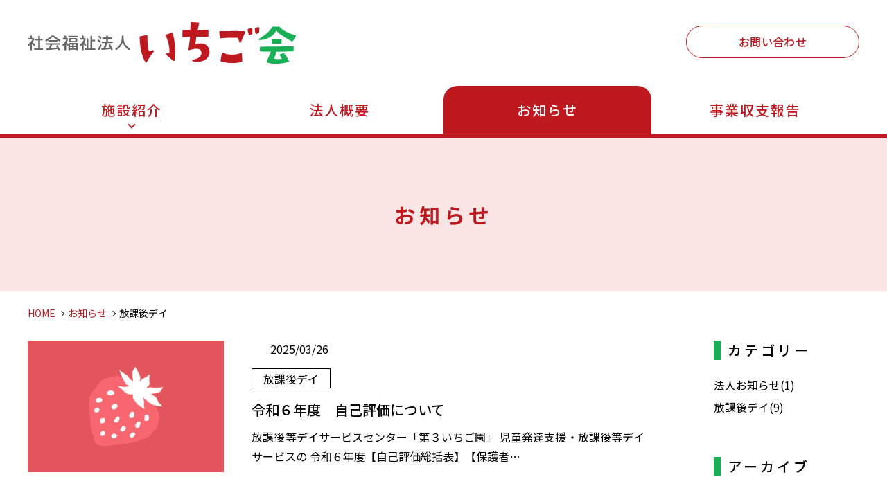

--- FILE ---
content_type: text/html; charset=UTF-8
request_url: https://www.15kai.jp/info_cat/hokago-day/
body_size: 29518
content:
<!DOCTYPE html>
<html dir="ltr" lang="ja" prefix="og: https://ogp.me/ns#">
<head>
  <meta charset="UTF-8">
  <meta name="viewport" content="width=device-width, initial-scale=1">
  <meta name="format-detection" content="telephone=no">
  
		<!-- All in One SEO 4.8.9 - aioseo.com -->
	<meta name="robots" content="max-image-preview:large" />
	<link rel="canonical" href="https://www.15kai.jp/info_cat/hokago-day/" />
	<link rel="next" href="https://www.15kai.jp/info_cat/hokago-day/page/2/" />
	<meta name="generator" content="All in One SEO (AIOSEO) 4.8.9" />

		<script async src="https://www.googletagmanager.com/gtag/js?id=G-J1ZEZMNM49"></script>
<script>
  window.dataLayer = window.dataLayer || [];
  function gtag(){dataLayer.push(arguments);}
  gtag('js', new Date());

  gtag('config', 'G-J1ZEZMNM49');
</script>
		<script type="application/ld+json" class="aioseo-schema">
			{"@context":"https:\/\/schema.org","@graph":[{"@type":"BreadcrumbList","@id":"https:\/\/www.15kai.jp\/info_cat\/hokago-day\/#breadcrumblist","itemListElement":[{"@type":"ListItem","@id":"https:\/\/www.15kai.jp#listItem","position":1,"name":"Home","item":"https:\/\/www.15kai.jp","nextItem":{"@type":"ListItem","@id":"https:\/\/www.15kai.jp\/info_cat\/hokago-day\/#listItem","name":"\u653e\u8ab2\u5f8c\u30c7\u30a4"}},{"@type":"ListItem","@id":"https:\/\/www.15kai.jp\/info_cat\/hokago-day\/#listItem","position":2,"name":"\u653e\u8ab2\u5f8c\u30c7\u30a4","previousItem":{"@type":"ListItem","@id":"https:\/\/www.15kai.jp#listItem","name":"Home"}}]},{"@type":"CollectionPage","@id":"https:\/\/www.15kai.jp\/info_cat\/hokago-day\/#collectionpage","url":"https:\/\/www.15kai.jp\/info_cat\/hokago-day\/","name":"\u653e\u8ab2\u5f8c\u30c7\u30a4 - \u793e\u4f1a\u798f\u7949\u6cd5\u4eba\u3044\u3061\u3054\u4f1a\uff0f\u5ca9\u624b\u770c\u77e2\u5dfe\u753a","inLanguage":"ja","isPartOf":{"@id":"https:\/\/www.15kai.jp\/#website"},"breadcrumb":{"@id":"https:\/\/www.15kai.jp\/info_cat\/hokago-day\/#breadcrumblist"}},{"@type":"Organization","@id":"https:\/\/www.15kai.jp\/#organization","name":"\u3044\u3061\u3054\u307f\u308b\u304f\u4fdd\u80b2\u5712\u793e\u4f1a\u798f\u7949\u6cd5\u4eba\u3044\u3061\u3054\u4f1a\uff0f\u76db\u5ca1\u5e02\u672c\u5bae","url":"https:\/\/www.15kai.jp\/"},{"@type":"WebSite","@id":"https:\/\/www.15kai.jp\/#website","url":"https:\/\/www.15kai.jp\/","name":"\u3044\u3061\u3054\u307f\u308b\u304f\u4fdd\u80b2\u5712\u793e\u4f1a\u798f\u7949\u6cd5\u4eba\u3044\u3061\u3054\u4f1a\uff0f\u76db\u5ca1\u5e02\u672c\u5bae","inLanguage":"ja","publisher":{"@id":"https:\/\/www.15kai.jp\/#organization"}}]}
		</script>
		<!-- All in One SEO -->

<link rel='dns-prefetch' href='//code.jquery.com' />
<link rel='dns-prefetch' href='//code.iconify.design' />
<style id='wp-img-auto-sizes-contain-inline-css' type='text/css'>
img:is([sizes=auto i],[sizes^="auto," i]){contain-intrinsic-size:3000px 1500px}
/*# sourceURL=wp-img-auto-sizes-contain-inline-css */
</style>
<link rel='stylesheet' id='style-css' href='https://www.15kai.jp/wp-content/themes/mytheme/style.css?1768967729' type='text/css' media='all' />
<script type="text/javascript" src="//code.jquery.com/jquery-3.6.1.min.js" id="jquery-js"></script>
<script type="text/javascript" src="//code.iconify.design/3/3.0.0/iconify.min.js" id="iconify-js"></script>
<link rel="stylesheet" href="https://www.15kai.jp/wp-content/themes/mytheme/css/info.css?1768967729">
<link rel="icon" href="https://www.15kai.jp/wp-content/uploads/2022/12/cropped-favicon-32x32.png" sizes="32x32" />
<link rel="icon" href="https://www.15kai.jp/wp-content/uploads/2022/12/cropped-favicon-192x192.png" sizes="192x192" />
<link rel="apple-touch-icon" href="https://www.15kai.jp/wp-content/uploads/2022/12/cropped-favicon-180x180.png" />
<meta name="msapplication-TileImage" content="https://www.15kai.jp/wp-content/uploads/2022/12/cropped-favicon-270x270.png" />
  <script>window.jQuery || document.write("<script src='https://www.15kai.jp/wp-content/themes/mytheme/js/jquery/jquery-3.6.1.min.js'><\/script>");</script>
<style id='global-styles-inline-css' type='text/css'>
:root{--wp--preset--aspect-ratio--square: 1;--wp--preset--aspect-ratio--4-3: 4/3;--wp--preset--aspect-ratio--3-4: 3/4;--wp--preset--aspect-ratio--3-2: 3/2;--wp--preset--aspect-ratio--2-3: 2/3;--wp--preset--aspect-ratio--16-9: 16/9;--wp--preset--aspect-ratio--9-16: 9/16;--wp--preset--color--black: #000000;--wp--preset--color--cyan-bluish-gray: #abb8c3;--wp--preset--color--white: #ffffff;--wp--preset--color--pale-pink: #f78da7;--wp--preset--color--vivid-red: #cf2e2e;--wp--preset--color--luminous-vivid-orange: #ff6900;--wp--preset--color--luminous-vivid-amber: #fcb900;--wp--preset--color--light-green-cyan: #7bdcb5;--wp--preset--color--vivid-green-cyan: #00d084;--wp--preset--color--pale-cyan-blue: #8ed1fc;--wp--preset--color--vivid-cyan-blue: #0693e3;--wp--preset--color--vivid-purple: #9b51e0;--wp--preset--gradient--vivid-cyan-blue-to-vivid-purple: linear-gradient(135deg,rgb(6,147,227) 0%,rgb(155,81,224) 100%);--wp--preset--gradient--light-green-cyan-to-vivid-green-cyan: linear-gradient(135deg,rgb(122,220,180) 0%,rgb(0,208,130) 100%);--wp--preset--gradient--luminous-vivid-amber-to-luminous-vivid-orange: linear-gradient(135deg,rgb(252,185,0) 0%,rgb(255,105,0) 100%);--wp--preset--gradient--luminous-vivid-orange-to-vivid-red: linear-gradient(135deg,rgb(255,105,0) 0%,rgb(207,46,46) 100%);--wp--preset--gradient--very-light-gray-to-cyan-bluish-gray: linear-gradient(135deg,rgb(238,238,238) 0%,rgb(169,184,195) 100%);--wp--preset--gradient--cool-to-warm-spectrum: linear-gradient(135deg,rgb(74,234,220) 0%,rgb(151,120,209) 20%,rgb(207,42,186) 40%,rgb(238,44,130) 60%,rgb(251,105,98) 80%,rgb(254,248,76) 100%);--wp--preset--gradient--blush-light-purple: linear-gradient(135deg,rgb(255,206,236) 0%,rgb(152,150,240) 100%);--wp--preset--gradient--blush-bordeaux: linear-gradient(135deg,rgb(254,205,165) 0%,rgb(254,45,45) 50%,rgb(107,0,62) 100%);--wp--preset--gradient--luminous-dusk: linear-gradient(135deg,rgb(255,203,112) 0%,rgb(199,81,192) 50%,rgb(65,88,208) 100%);--wp--preset--gradient--pale-ocean: linear-gradient(135deg,rgb(255,245,203) 0%,rgb(182,227,212) 50%,rgb(51,167,181) 100%);--wp--preset--gradient--electric-grass: linear-gradient(135deg,rgb(202,248,128) 0%,rgb(113,206,126) 100%);--wp--preset--gradient--midnight: linear-gradient(135deg,rgb(2,3,129) 0%,rgb(40,116,252) 100%);--wp--preset--font-size--small: 13px;--wp--preset--font-size--medium: 20px;--wp--preset--font-size--large: 36px;--wp--preset--font-size--x-large: 42px;--wp--preset--spacing--20: 0.44rem;--wp--preset--spacing--30: 0.67rem;--wp--preset--spacing--40: 1rem;--wp--preset--spacing--50: 1.5rem;--wp--preset--spacing--60: 2.25rem;--wp--preset--spacing--70: 3.38rem;--wp--preset--spacing--80: 5.06rem;--wp--preset--shadow--natural: 6px 6px 9px rgba(0, 0, 0, 0.2);--wp--preset--shadow--deep: 12px 12px 50px rgba(0, 0, 0, 0.4);--wp--preset--shadow--sharp: 6px 6px 0px rgba(0, 0, 0, 0.2);--wp--preset--shadow--outlined: 6px 6px 0px -3px rgb(255, 255, 255), 6px 6px rgb(0, 0, 0);--wp--preset--shadow--crisp: 6px 6px 0px rgb(0, 0, 0);}:where(.is-layout-flex){gap: 0.5em;}:where(.is-layout-grid){gap: 0.5em;}body .is-layout-flex{display: flex;}.is-layout-flex{flex-wrap: wrap;align-items: center;}.is-layout-flex > :is(*, div){margin: 0;}body .is-layout-grid{display: grid;}.is-layout-grid > :is(*, div){margin: 0;}:where(.wp-block-columns.is-layout-flex){gap: 2em;}:where(.wp-block-columns.is-layout-grid){gap: 2em;}:where(.wp-block-post-template.is-layout-flex){gap: 1.25em;}:where(.wp-block-post-template.is-layout-grid){gap: 1.25em;}.has-black-color{color: var(--wp--preset--color--black) !important;}.has-cyan-bluish-gray-color{color: var(--wp--preset--color--cyan-bluish-gray) !important;}.has-white-color{color: var(--wp--preset--color--white) !important;}.has-pale-pink-color{color: var(--wp--preset--color--pale-pink) !important;}.has-vivid-red-color{color: var(--wp--preset--color--vivid-red) !important;}.has-luminous-vivid-orange-color{color: var(--wp--preset--color--luminous-vivid-orange) !important;}.has-luminous-vivid-amber-color{color: var(--wp--preset--color--luminous-vivid-amber) !important;}.has-light-green-cyan-color{color: var(--wp--preset--color--light-green-cyan) !important;}.has-vivid-green-cyan-color{color: var(--wp--preset--color--vivid-green-cyan) !important;}.has-pale-cyan-blue-color{color: var(--wp--preset--color--pale-cyan-blue) !important;}.has-vivid-cyan-blue-color{color: var(--wp--preset--color--vivid-cyan-blue) !important;}.has-vivid-purple-color{color: var(--wp--preset--color--vivid-purple) !important;}.has-black-background-color{background-color: var(--wp--preset--color--black) !important;}.has-cyan-bluish-gray-background-color{background-color: var(--wp--preset--color--cyan-bluish-gray) !important;}.has-white-background-color{background-color: var(--wp--preset--color--white) !important;}.has-pale-pink-background-color{background-color: var(--wp--preset--color--pale-pink) !important;}.has-vivid-red-background-color{background-color: var(--wp--preset--color--vivid-red) !important;}.has-luminous-vivid-orange-background-color{background-color: var(--wp--preset--color--luminous-vivid-orange) !important;}.has-luminous-vivid-amber-background-color{background-color: var(--wp--preset--color--luminous-vivid-amber) !important;}.has-light-green-cyan-background-color{background-color: var(--wp--preset--color--light-green-cyan) !important;}.has-vivid-green-cyan-background-color{background-color: var(--wp--preset--color--vivid-green-cyan) !important;}.has-pale-cyan-blue-background-color{background-color: var(--wp--preset--color--pale-cyan-blue) !important;}.has-vivid-cyan-blue-background-color{background-color: var(--wp--preset--color--vivid-cyan-blue) !important;}.has-vivid-purple-background-color{background-color: var(--wp--preset--color--vivid-purple) !important;}.has-black-border-color{border-color: var(--wp--preset--color--black) !important;}.has-cyan-bluish-gray-border-color{border-color: var(--wp--preset--color--cyan-bluish-gray) !important;}.has-white-border-color{border-color: var(--wp--preset--color--white) !important;}.has-pale-pink-border-color{border-color: var(--wp--preset--color--pale-pink) !important;}.has-vivid-red-border-color{border-color: var(--wp--preset--color--vivid-red) !important;}.has-luminous-vivid-orange-border-color{border-color: var(--wp--preset--color--luminous-vivid-orange) !important;}.has-luminous-vivid-amber-border-color{border-color: var(--wp--preset--color--luminous-vivid-amber) !important;}.has-light-green-cyan-border-color{border-color: var(--wp--preset--color--light-green-cyan) !important;}.has-vivid-green-cyan-border-color{border-color: var(--wp--preset--color--vivid-green-cyan) !important;}.has-pale-cyan-blue-border-color{border-color: var(--wp--preset--color--pale-cyan-blue) !important;}.has-vivid-cyan-blue-border-color{border-color: var(--wp--preset--color--vivid-cyan-blue) !important;}.has-vivid-purple-border-color{border-color: var(--wp--preset--color--vivid-purple) !important;}.has-vivid-cyan-blue-to-vivid-purple-gradient-background{background: var(--wp--preset--gradient--vivid-cyan-blue-to-vivid-purple) !important;}.has-light-green-cyan-to-vivid-green-cyan-gradient-background{background: var(--wp--preset--gradient--light-green-cyan-to-vivid-green-cyan) !important;}.has-luminous-vivid-amber-to-luminous-vivid-orange-gradient-background{background: var(--wp--preset--gradient--luminous-vivid-amber-to-luminous-vivid-orange) !important;}.has-luminous-vivid-orange-to-vivid-red-gradient-background{background: var(--wp--preset--gradient--luminous-vivid-orange-to-vivid-red) !important;}.has-very-light-gray-to-cyan-bluish-gray-gradient-background{background: var(--wp--preset--gradient--very-light-gray-to-cyan-bluish-gray) !important;}.has-cool-to-warm-spectrum-gradient-background{background: var(--wp--preset--gradient--cool-to-warm-spectrum) !important;}.has-blush-light-purple-gradient-background{background: var(--wp--preset--gradient--blush-light-purple) !important;}.has-blush-bordeaux-gradient-background{background: var(--wp--preset--gradient--blush-bordeaux) !important;}.has-luminous-dusk-gradient-background{background: var(--wp--preset--gradient--luminous-dusk) !important;}.has-pale-ocean-gradient-background{background: var(--wp--preset--gradient--pale-ocean) !important;}.has-electric-grass-gradient-background{background: var(--wp--preset--gradient--electric-grass) !important;}.has-midnight-gradient-background{background: var(--wp--preset--gradient--midnight) !important;}.has-small-font-size{font-size: var(--wp--preset--font-size--small) !important;}.has-medium-font-size{font-size: var(--wp--preset--font-size--medium) !important;}.has-large-font-size{font-size: var(--wp--preset--font-size--large) !important;}.has-x-large-font-size{font-size: var(--wp--preset--font-size--x-large) !important;}
/*# sourceURL=global-styles-inline-css */
</style>
</head>
<body class="archive tax-info_cat term-hokago-day term-8 wp-theme-mytheme hokago-day">

  <div id="wrap">

    <header id="header" class="full-width">

      <div class="inner">

        <h1 id="head-logo">
          <a href="https://www.15kai.jp/">
            <img src="https://www.15kai.jp/wp-content/themes/mytheme/img/common/logo2.svg" alt="社会福祉法人いちご会／岩手県矢巾町">
          </a>
        </h1><!-- / #head-logo -->

        <div id="drawer-menu">
          <ul><li></li><li></li><li></li></ul>
        </div><!-- / #drawer-menu-->

        <div class="head-contact-btn hide-sp">
          <a href="https://www.15kai.jp/contact/">お問い合わせ</a>
        </div><!-- / .head-contact-btn -->

      </div><!-- / .inner -->

      <div id="wrap-gnav" class="full-width">

        <nav id="gnav">
          <ul class="grid">
            <li id="menu-item-221" class="menu-item menu-item-type-post_type menu-item-object-page menu-item-has-children menu-item-221"><a href="https://www.15kai.jp/facility/">施設紹介</a>
<ul class="sub-menu">
	<li id="menu-item-222" class="menu-item menu-item-type-post_type menu-item-object-page menu-item-222"><a href="https://www.15kai.jp/foresthouse/">フォレストハウス矢巾</a></li>
	<li id="menu-item-226" class="menu-item menu-item-type-post_type menu-item-object-page menu-item-226"><a href="https://www.15kai.jp/hokago-day_ichigoen/">放課後等デイ「第1いちご園」</a></li>
	<li id="menu-item-227" class="menu-item menu-item-type-post_type menu-item-object-page menu-item-227"><a href="https://www.15kai.jp/hokago-day_ichigoen2/">放課後等デイ「第2いちご園」</a></li>
	<li id="menu-item-228" class="menu-item menu-item-type-post_type menu-item-object-page menu-item-228"><a href="https://www.15kai.jp/hokago-day_ichigoen3/">放課後等デイ「第3いちご園」</a></li>
	<li id="menu-item-229" class="menu-item menu-item-type-post_type menu-item-object-page menu-item-229"><a href="https://www.15kai.jp/seikatsukaigo_ichigoen/">生活介護センターいちご園</a></li>
	<li id="menu-item-230" class="menu-item menu-item-type-post_type menu-item-object-page menu-item-230"><a href="https://www.15kai.jp/sodan-hyakumangoku/">障がい者相談支援事業所 百万石</a></li>
	<li id="menu-item-231" class="menu-item menu-item-type-post_type menu-item-object-page menu-item-231"><a href="https://www.15kai.jp/ichigokan/">地域交流パレス いちご館</a></li>
	<li id="menu-item-232" class="menu-item menu-item-type-post_type menu-item-object-page menu-item-232"><a href="https://www.15kai.jp/ichigo-hoikuen/">いちご保育園</a></li>
	<li id="menu-item-233" class="menu-item menu-item-type-post_type menu-item-object-page menu-item-233"><a href="https://www.15kai.jp/ichigomilk-hoikuen/">いちごみるく保育園</a></li>
</ul>
</li>
<li id="menu-item-219" class="menu-item menu-item-type-post_type menu-item-object-page menu-item-219"><a href="https://www.15kai.jp/outline/">法人概要</a></li>
<li id="menu-item-62" class="menu-item menu-item-type-custom menu-item-object-custom menu-item-62"><a href="https://www.15kai.jp/info/">お知らせ</a></li>
<li id="menu-item-220" class="menu-item menu-item-type-custom menu-item-object-custom menu-item-220"><a href="https://www.wam.go.jp/wamnet/zaihyoukaiji/pub/PUB0201000E00.do?_FORMID=PUB0219000&#038;vo_headVO_corporationId=1603100898">事業収支報告</a></li>
          </ul><!-- / .grid -->
        </nav><!-- / #gnav -->

        <div class="head-contact-btn hide-pc">
          <a href="https://www.15kai.jp/contact/">お問い合わせ</a>
        </div><!-- / .head-contact-btn -->

      </div><!-- / #wrap-gnav -->

    </header><!-- / #header -->

<main id="container">

  <div id="content">

    <div id="page-title-block" class="full-width">
      <h1>お知らせ</h1>
    </div><!-- #page-title-block -->

    <ul id="my_breadcrumbs" class="flex"><li><a href="https://www.15kai.jp/">HOME</a></li><li><a href="https://www.15kai.jp/info/">お知らせ</a></li><li>放課後デイ</li></ul>
    <div id="post-wrap" class="grid">

      
      
        <div id="post-block">

          
          
          <a class="grid" href="https://www.15kai.jp/info/660/">

            <div class="img-box">
              <div class="trim-img hover-img">
                <img src="https://www.15kai.jp/wp-content/themes/mytheme/img/common/no-img.png" alt="令和６年度　自己評価について">
              </div><!-- / .trim-img -->
            </div><!-- / .img-box -->

            <div class="text-box">

              <ul>
                <li>
                  <span class="iconify" data-icon="bxs:chevron-right-circle"></span>
                  <time datetime="2025-03-26">2025/03/26</time>
                </li>
                <li>
                                                        放課後デイ                                  </li>
              </ul>

              <dl>
                <dt>令和６年度　自己評価について</dt>
                <dd>放課後等デイサービスセンター「第３いちご園」 児童発達支援・放課後等デイサービスの 令和６年度【自己評価総括表】【保護者…</dd>
              </dl>

            </div><!-- / .text-box -->

          </a>

          
          
          <a class="grid" href="https://www.15kai.jp/info/653/">

            <div class="img-box">
              <div class="trim-img hover-img">
                <img src="https://www.15kai.jp/wp-content/themes/mytheme/img/common/no-img.png" alt="令和６年度　自己評価について">
              </div><!-- / .trim-img -->
            </div><!-- / .img-box -->

            <div class="text-box">

              <ul>
                <li>
                  <span class="iconify" data-icon="bxs:chevron-right-circle"></span>
                  <time datetime="2025-03-26">2025/03/26</time>
                </li>
                <li>
                                                        放課後デイ                                  </li>
              </ul>

              <dl>
                <dt>令和６年度　自己評価について</dt>
                <dd>放課後等デイサービスセンター「第２いちご園」 児童発達支援・放課後等デイサービス・保育所等訪問の 令和６年度【自己評価総…</dd>
              </dl>

            </div><!-- / .text-box -->

          </a>

          
          
          <a class="grid" href="https://www.15kai.jp/info/649/">

            <div class="img-box">
              <div class="trim-img hover-img">
                <img src="https://www.15kai.jp/wp-content/themes/mytheme/img/common/no-img.png" alt="令和６年度　自己評価について">
              </div><!-- / .trim-img -->
            </div><!-- / .img-box -->

            <div class="text-box">

              <ul>
                <li>
                  <span class="iconify" data-icon="bxs:chevron-right-circle"></span>
                  <time datetime="2025-03-26">2025/03/26</time>
                </li>
                <li>
                                                        放課後デイ                                  </li>
              </ul>

              <dl>
                <dt>令和６年度　自己評価について</dt>
                <dd>放課後等デイサービスセンター「いちご園」 放課後等デイサービスの 令和６年度【自己評価総括表】【保護者等保護者等からの事…</dd>
              </dl>

            </div><!-- / .text-box -->

          </a>

          
          
          <a class="grid" href="https://www.15kai.jp/info/615/">

            <div class="img-box">
              <div class="trim-img hover-img">
                <img src="https://www.15kai.jp/wp-content/themes/mytheme/img/common/no-img.png" alt="令和５年度　自己評価表について">
              </div><!-- / .trim-img -->
            </div><!-- / .img-box -->

            <div class="text-box">

              <ul>
                <li>
                  <span class="iconify" data-icon="bxs:chevron-right-circle"></span>
                  <time datetime="2024-04-01">2024/04/01</time>
                </li>
                <li>
                                                        放課後デイ                                  </li>
              </ul>

              <dl>
                <dt>令和５年度　自己評価表について</dt>
                <dd>放課後等デイサービスセンター「いちご園」 放課後等デイサービスの 令和５年度自己評価表【保護者等向】【事業所職員向】の公…</dd>
              </dl>

            </div><!-- / .text-box -->

          </a>

          
          
          <a class="grid" href="https://www.15kai.jp/info/612/">

            <div class="img-box">
              <div class="trim-img hover-img">
                <img src="https://www.15kai.jp/wp-content/themes/mytheme/img/common/no-img.png" alt="令和５年度　自己評価表について">
              </div><!-- / .trim-img -->
            </div><!-- / .img-box -->

            <div class="text-box">

              <ul>
                <li>
                  <span class="iconify" data-icon="bxs:chevron-right-circle"></span>
                  <time datetime="2024-04-01">2024/04/01</time>
                </li>
                <li>
                                                        放課後デイ                                  </li>
              </ul>

              <dl>
                <dt>令和５年度　自己評価表について</dt>
                <dd>放課後等デイサービスセンター「第２いちご園」 放課後等デイサービスの 令和５年度自己評価表【保護者等向】【事業所職員向】…</dd>
              </dl>

            </div><!-- / .text-box -->

          </a>

          
          <ul class="pagination"><li><span class="current">1</span></li><li><a href="https://www.15kai.jp/info_cat/hokago-day/page/2/">2</a></li><li class="next"><a href="https://www.15kai.jp/info_cat/hokago-day/page/2/"><span class="iconify" data-icon="akar-icons:chevron-right"></span></a></li></ul>
          
        </div><!-- / #post-block -->

        <div id="cat-block">

          <div class="cat-box">
            <h4 class="sec-title02">カテゴリー</h4>
            <ul>	<li class="cat-item cat-item-3"><span class="iconify" data-icon="bxs:chevron-right-circle"></span> <a href="https://www.15kai.jp/info_cat/news/">法人お知らせ</a> (1)
</li>
	<li class="cat-item cat-item-8 current-cat"><span class="iconify" data-icon="bxs:chevron-right-circle"></span> <a aria-current="page" href="https://www.15kai.jp/info_cat/hokago-day/">放課後デイ</a> (9)
</li>
</ul>
          </div><!-- / .cat-box -->

          <div class="cat-box">
            <h4 class="sec-title02">アーカイブ</h4>
            <dl class="archive-data"><dt>2025年</dt><dd><ul><li><span class="iconify" data-icon="bxs:chevron-right-circle"></span>	<a href='https://www.15kai.jp/date/2025/03/info/'>3月</a>&nbsp;(3)</li></ul></dd><dt>2024年</dt><dd><ul><li><span class="iconify" data-icon="bxs:chevron-right-circle"></span>
	<a href='https://www.15kai.jp/date/2024/04/info/'>4月</a>&nbsp;(3)</li></ul></dd><dt>2023年</dt><dd><ul><li><span class="iconify" data-icon="bxs:chevron-right-circle"></span>
	<a href='https://www.15kai.jp/date/2023/04/info/'>4月</a>&nbsp;(3)</li><li><span class="iconify" data-icon="bxs:chevron-right-circle"></span>
	<a href='https://www.15kai.jp/date/2023/03/info/'>3月</a>&nbsp;(1)</li></ul></dd></dl>          </div><!-- / .cat-box -->

        </div><!-- / #cat-block -->

      
    </div><!-- / #post-wrap -->

  </div><!-- / #content -->

</main><!-- / #container -->

    <footer id="footer" class="my-anime1">

      <div id="foot-nav" class="full-width">
        <ul class="flex">
          <li id="menu-item-204" class="menu-item menu-item-type-post_type menu-item-object-page menu-item-has-children menu-item-204"><a href="https://www.15kai.jp/facility/">施設紹介</a>
<ul class="sub-menu">
	<li id="menu-item-205" class="menu-item menu-item-type-post_type menu-item-object-page menu-item-205"><a href="https://www.15kai.jp/foresthouse/">フォレストハウス矢巾</a></li>
	<li id="menu-item-209" class="menu-item menu-item-type-post_type menu-item-object-page menu-item-209"><a href="https://www.15kai.jp/hokago-day_ichigoen/">放課後等デイサービス「第1いちご園」</a></li>
	<li id="menu-item-210" class="menu-item menu-item-type-post_type menu-item-object-page menu-item-210"><a href="https://www.15kai.jp/hokago-day_ichigoen2/">放課後等デイサービス「第2いちご園」</a></li>
	<li id="menu-item-211" class="menu-item menu-item-type-post_type menu-item-object-page menu-item-211"><a href="https://www.15kai.jp/hokago-day_ichigoen3/">放課後等デイサービス「第3いちご園」</a></li>
	<li id="menu-item-212" class="menu-item menu-item-type-post_type menu-item-object-page menu-item-212"><a href="https://www.15kai.jp/seikatsukaigo_ichigoen/">生活介護センターいちご園</a></li>
	<li id="menu-item-213" class="menu-item menu-item-type-post_type menu-item-object-page menu-item-213"><a href="https://www.15kai.jp/sodan-hyakumangoku/">障がい者相談支援事業所 百万石</a></li>
	<li id="menu-item-214" class="menu-item menu-item-type-post_type menu-item-object-page menu-item-214"><a href="https://www.15kai.jp/ichigokan/">地域交流パレス いちご館</a></li>
	<li id="menu-item-215" class="menu-item menu-item-type-post_type menu-item-object-page menu-item-215"><a href="https://www.15kai.jp/ichigo-hoikuen/">いちご保育園</a></li>
	<li id="menu-item-216" class="menu-item menu-item-type-post_type menu-item-object-page menu-item-216"><a href="https://www.15kai.jp/ichigomilk-hoikuen/">いちごみるく保育園</a></li>
</ul>
</li>
<li id="menu-item-218" class="menu-item menu-item-type-post_type menu-item-object-page menu-item-218"><a href="https://www.15kai.jp/outline/">法人概要</a></li>
<li id="menu-item-58" class="menu-item menu-item-type-custom menu-item-object-custom menu-item-58"><a href="https://www.15kai.jp/info/">お知らせ</a></li>
<li id="menu-item-217" class="menu-item menu-item-type-custom menu-item-object-custom menu-item-217"><a href="https://www.wam.go.jp/wamnet/zaihyoukaiji/pub/PUB0201000E00.do?_FORMID=PUB0219000&#038;vo_headVO_corporationId=1603100898">事業収支報告書</a></li>
<li id="menu-item-56" class="menu-item menu-item-type-post_type menu-item-object-page menu-item-56"><a href="https://www.15kai.jp/contact/">お問い合わせ</a></li>
<li id="menu-item-57" class="menu-item menu-item-type-post_type menu-item-object-page menu-item-57"><a href="https://www.15kai.jp/privacypolicy/">プライバシーポリシー</a></li>
        </ul><!-- / .flex -->
      </div><!-- / #foot-nav -->

      <div id="foot-logo">
        <a href="https://www.15kai.jp/">
          <img src="https://www.15kai.jp/wp-content/themes/mytheme/img/common/logo.svg" alt="社会福祉法人いちご会／岩手県矢巾町">
        </a>
        <p>社会福祉法人 いちご会</p>
      </div><!-- / #foot-logo -->

      <address id="foot-addr">
        <ul>
          <li>〒028-3614</li>
          <li>岩手県紫波郡矢巾町又兵エ新田5-339</li>
          <li>TEL.<span class="tel-link" data-tel="019-698-1530">019-698-1530</span></li>
          <li>FAX.019-698-1531</li>
        </ul>
      </address><!-- / #foot-addr -->

      <p id="copyright" class="full-width"><small>&copy; Ichigokai All Rights Reserved.</small></p>

    </footer><!-- / #footer -->

  </div><!-- / #wrap -->

  <p id="page-top"><a href="#wrap">PAGE TOP</a></p>

  <script type="speculationrules">
{"prefetch":[{"source":"document","where":{"and":[{"href_matches":"/*"},{"not":{"href_matches":["/wp-*.php","/wp-admin/*","/wp-content/uploads/*","/wp-content/*","/wp-content/plugins/*","/wp-content/themes/mytheme/*","/*\\?(.+)"]}},{"not":{"selector_matches":"a[rel~=\"nofollow\"]"}},{"not":{"selector_matches":".no-prefetch, .no-prefetch a"}}]},"eagerness":"conservative"}]}
</script>
<script type="text/javascript" src="https://www.15kai.jp/wp-content/themes/mytheme/js/script.js" id="script-js"></script>
<script type="text/javascript" src="https://www.15kai.jp/wp-content/themes/mytheme/js/info.js" id="info-js"></script>

</body>
</html>


--- FILE ---
content_type: text/css
request_url: https://www.15kai.jp/wp-content/themes/mytheme/style.css?1768967729
body_size: 415
content:
@charset 'utf-8';
/*
Theme Name: mytheme
Author: 株式会社コミュニケーションズ・コ・ア
Author URI: https://www.co-a.net/
Description: オリジナルテーマ
Version: 1.0
*/

/* リセット
----------------------------------------- */
@import url(css/destyle.min.css);

/* 基本設定と共通レイアウト
----------------------------------------- */
@import url(css/style.css);

/* Webフォント
----------------------------------------- */
@import url(css/fonts.css);


--- FILE ---
content_type: text/css
request_url: https://www.15kai.jp/wp-content/themes/mytheme/css/info.css?1768967729
body_size: 4230
content:
@charset 'utf-8';
/* ======================================================
CSS information

 File Name  : info.css
 Style Info : 「お知らせ - 一覧」のCSS
====================================================== */

#post-wrap.grid {
  display: grid;
  gap: 5em;
}

#post-wrap .no-data {
  text-align: center;
}

#post-block .grid {
  display: grid;
  gap: 1.5em;
  margin-bottom: 3em;
  padding-bottom: 3em;
  color: var(--basecolor1);
  border-bottom: 1px solid var(--basecolor7);
  text-decoration: none !important;
}

#post-block .img-box {
  margin: 0 auto;
  max-width: 480px;
  width: 70%;
}

#post-block .img-box .trim-img img {
  width: 100%;
  height: 210px;
  object-fit: cover;
}

#post-block .text-box ul {
  margin-bottom: 1em;
}

#post-block .text-box li .iconify {
  display: inline-block;
  vertical-align: middle;
  margin: -4px 3px 0 0;
  width: 20px;
  height: 20px;
  color: var(--basecolor3);
}

#post-block .text-box li:nth-child(1) {
  margin-bottom: 1em;
}

#post-block .text-box li:nth-child(2) {
  padding: .1em 1em;
  width: fit-content;
  text-align: center;
  border: 1px solid var(--basecolor1);
}

#post-block .text-box dt {
  margin-bottom: .5em;
  font-size: 2rem;
  font-weight: 500;
  text-align: justify;
}

#post-block .text-box dd {
  line-height: 1.8;
  text-align: justify;
}

#post-block .pagination {
  margin-top: 5em;
  text-align: center;
}

#post-block .pagination li {
  display: inline-block;
  vertical-align: middle;
  margin-right: 1.6em;
}

#post-block .pagination li:last-child {
  margin-right: 0;
}

#post-block .pagination li a {
  display: block;
  width: 100%;
  height: 100%;
  outline: none;
  color: var(--basecolor1);
  text-decoration: none !important;
}

#post-block .pagination li span {
  color: var(--basecolor3);
}

#post-block .pagination .prev,
#post-block .pagination .next {
  position: relative;
  width: 50px;
  height: 50px;
  background: var(--basecolor9);
  border-radius: 6px;
}

#post-block .pagination .prev .iconify,
#post-block .pagination .next .iconify {
  position: absolute;
  top: 50%;
  left: 50%;
  width: 30px;
  height: 30px;
  color: var(--basecolor3);
  transform: translate(-50%, -50%);
}

#cat-block .cat-box:not(:last-child) {
  margin-bottom: 3em;
}

#cat-block li {
  position: relative;
  line-height: 1;
  display: flex;
  align-items: center;
  gap: .3em;
  margin-bottom: 1em;
}

#cat-block li:last-child {
  margin-bottom: 0;
}

#cat-block li svg {
  width: 20px;
  height: 20px;
  color: var(--basecolor3);
}

#cat-block .cat-box li a {
  color: var(--basecolor1);
  text-decoration: none !important;
}

#cat-block .cat-box .children {
  margin: 1em 0 1.5em 1.5em;
}

#cat-block .archive-data dt {
  cursor: pointer;
  position: relative;
  margin-bottom: 1.2em;
  padding-right: 2em;
  width: fit-content;
  font-weight: 500;
}

#cat-block .archive-data dt::before,
#cat-block .archive-data dt::after {
  content: '';
  position: absolute;
  background: var(--basecolor3);
  border-radius: 10px;
  transition: all .3s ease-in-out;
}

#cat-block .archive-data dt::after {
  top: 11px;
  right: 0;
  width: 15px;
  height: 2px;
}

#cat-block .archive-data dt::before {
  top: 4px;
  right: 7px;
  width: 2px;
  height: 15px;
}

#cat-block .archive-data dt.active::before {
  transform: rotate(90deg);
}

#cat-block .archive-data dd:not(:last-of-type) {
  margin-bottom: 1.2em;
}

/* 768px～（タブレット）
------------------------------------------------------ */
@media screen and (min-width: 768px) {

  #post-block .grid {
    grid-template-columns: 1fr 2fr;
    gap: 2.5em;
  }

  #post-block .img-box {
    width: 100%;
  }

  #post-block .img-box .trim-img img {
    height: 200px;
  }

  #post-block .pagination {
    margin-top: 7em;
  }

  #cat-block .cat-box:not(:last-child) {
    margin-bottom: 3.5em;
  }

}

/* 960px～（パソコン）
------------------------------------------------------ */
@media screen and (min-width: 960px) {

  #post-wrap.grid {
    grid-template-columns: 1fr 210px;
    gap: 100px;
  }

  #post-wrap .no-data {
    grid-row: 1 / 2;
    grid-column: 1 / 3;
  }

  #post-block .img-box .trim-img img {
    height: 190px;
  }

  #post-block .pagination {
    margin-top: 9em;
  }

  #cat-block .cat-box:not(:last-child) {
    margin-bottom: 4em;
  }

}


--- FILE ---
content_type: text/css
request_url: https://www.15kai.jp/wp-content/themes/mytheme/css/style.css
body_size: 17783
content:
@charset 'utf-8';
/* ======================================================
CSS information

 File Name  : style.css
 Style Info : 共通スタイル
====================================================== */

:root {
  --basecolor1: #000;
  --basecolor2: #fff;
  --basecolor3: #BF1920;
  --basecolor4: #FBE5E5;
  --basecolor5:#FF464D;
  --basecolor6: #19AF55;
  --basecolor7: #5A5A5A;
  --basecolor8: #8F8F8F;
  --basecolor9:#FBE5E5;
}

html {
  overflow-y: auto;
  font-size: 62.5%;
}

body {
  overflow: hidden;
  color: var(--basecolor1);
  font-weight: 400;
  font-size: 1.6rem;
  line-height: 1.5;
  font-family: 'Noto Sans JP', sans-serif;
  word-break: normal;
  word-wrap: break-word;
  background: var(--basecolor2);
}

/* レイアウト (モバイルファースト)
---------------------------------------------- */

/* --- 枠 --- */

#wrap {
  margin: auto;
  width: 90%;
  max-width: 1200px;
}

#header {
  border-bottom: 5px solid var(--basecolor3);
}

#container {
  padding-bottom: 5em;
}

.home #container {
  padding-top: 1em;
}

.inner {
  margin: auto;
  max-width: 1200px;
  width: 100%;
}

/* --- ヘッダー内部 --- */

#header > .inner {
  position: relative;
}

#head-logo {
  margin: 1em 0;
}

#head-logo a img {
  display: block;
  max-width: 387px;
  width: 70%;
}

#drawer-menu {
  z-index: 9999 !important;
  cursor: pointer;
  position: absolute;
  top: 50%;
  right: 0;
  width: 40px;
  height: 40px;
  background: var(--basecolor3);
  transform: translateY(-50%);
  transition: all .2s ease-in-out;
}

#drawer-menu.active {
  background: var(--basecolor2);
}

#drawer-menu ul {
  margin: 10px auto 0;
  width: 28px;
}

#drawer-menu li {
  width: 28px;
  height: 3px;
  background: var(--basecolor2);
  transition: all .2s ease-in-out;
}

#drawer-menu li:nth-child(2) {
  margin: 6px 0;
}

#drawer-menu li:nth-child(3) {
  width: 18px;
}

#drawer-menu.active li {
  background: var(--basecolor3);
}

#drawer-menu.active li:nth-child(1) {
  transform: translateY(10px) rotate(45deg);
}

#drawer-menu.active li:nth-child(2) {
  transform: translateY(1px) rotate(-45deg);
}

#drawer-menu.active li:nth-child(3) {
  opacity: 0;
}

#wrap-gnav {
  display: none;
  padding-top: 30px;
  padding-bottom: 30px;
  background: var(--basecolor3);
}

#gnav {
  text-align: center;
}

#gnav a {
  letter-spacing: .1em;
  position: relative;
  color: var(--basecolor2);
  font-weight: 500;
  text-decoration: none !important;
}

#gnav > ul > li {
  margin-bottom: 2.5em;
}

#gnav > ul > li.menu-item-has-children {
  margin-bottom: 3.5em;
}

#gnav > ul > li > a {
  font-size: 2rem;
}

#gnav > ul > li.menu-item-has-children > a::after {
  content: '';
  position: absolute;
  bottom: -25px;
  left: 50%;
  width: 8px;
  height: 8px;
  border-top: 2px solid var(--basecolor2);
  border-left: 2px solid var(--basecolor2);
  transform: translateX(-50%) rotate(-135deg);
  transition: all .3s ease-in-out;
}

#gnav .sub-menu {
  display: none;
  margin: 0 calc(50% - 50vw);
  margin-top: 50px;
  padding: .5em calc(50vw - 50%);
  width: 100vw;
  text-align: justify;
  background: var(--basecolor5);
}

#gnav .sub-menu li a {
  line-height: 50px;
  display: block;
  font-size: 1.8rem;
}

#gnav .sub-menu li.menu-item-has-children > a::after {
  content: '';
  display: inline-block;
  vertical-align: middle;
  margin: -3px 0 0 1em;
  width: 8px;
  height: 8px;
  border-top: 2px solid var(--basecolor2);
  border-left: 2px solid var(--basecolor2);
  transform: rotate(-135deg);
  transition: all .3s ease-in-out;
}

#gnav .sub-menu .sub-menu {
  display: none;
  margin-top: 0;
}

#gnav .sub-menu .sub-menu li a {
  padding-left: 1em;
}

.head-contact-btn.hide-sp {
  display: none;
}

.head-contact-btn a {
  letter-spacing: .1em;
  line-height: 45px;
  display: block;
  margin: 0 auto;
  width: 250px;
  color: var(--basecolor3);
  font-size: 2rem;
  font-weight: 500;
  text-align: center;
  background: var(--basecolor2);
  border-radius: 30px;
  text-decoration: none !important;
}

/* --- コンテンツ内部 --- */

.post-password-form {
  margin: 5rem auto 0;
  width: fit-content;
}

.post-password-form p:not(:last-child) {
  margin-bottom: 1.5rem;
}

.post-password-form input[type='password'] {
  padding: .5rem;
  width: 200px;
  border: 1px solid #ccc;
  outline: none;
}

.post-password-form input[type='submit'] {
  margin-top: 3rem;
}

.full-content {
  margin: 0 calc(50% - 50vw);
  width: 100vw;
}

#page-title-block {
  letter-spacing: .2em;
  padding: 2em 0;
  color: var(--basecolor3);
  font-size: 2.4rem;
  font-weight: 700;
  text-align: center;
  background: var(--basecolor4);
}

#my_breadcrumbs {
  overflow-x: auto;
  white-space: nowrap;
  margin: .8em 0 1.4em;
  padding: .5em 0;
  font-size: 1.2rem;
}

#my_breadcrumbs.flex {
  display: flex;
}

#my_breadcrumbs li {
  position: relative;
}

#my_breadcrumbs li::after {
  content: '';
  display: inline-block;
  vertical-align: middle;
  margin: -3px 6px 0;
  width: 6px;
  height: 6px;
  border-top: 1px solid var(--basecolor1);
  border-left: 1px solid var(--basecolor1);
  transform: rotate(135deg);
}

#my_breadcrumbs li:last-child:after {
  display: none;
}

#my_breadcrumbs li a {
  text-decoration: none !important;
}

.sec-title01 {
  letter-spacing: .2em;
  margin: 0 calc(50% - 50vw);
  margin-bottom: 1em;
  padding: 0 calc(50vw - 50%);
  padding-bottom: .5em;
  width: 100vw;
  color: var(--basecolor3);
  font-size: 2.4rem;
  font-weight: 500;
  border-bottom: 5px solid var(--basecolor3);
}

.sec-title02 {
  letter-spacing: .2em;
  margin-bottom: 1em;
  padding-left: .5em;
  color: var(--basecolor1);
  font-size: 2rem;
  font-weight: 500;
  border-left: 10px solid var(--basecolor6);
}

.my-list-style01 li {
  line-height: 1.5;
  position: relative;
  margin-bottom: 1em;
  padding-left: 1em;
}

.my-list-style01 li:last-child {
  margin-bottom: 0;
}

.my-list-style01 li::before {
  content: '';
  position: absolute;
  top: 8px;
  left: 0;
  width: 8px;
  height: 8px;
  background: var(--basecolor3);
  border-radius: 50%;
}

.explain-title {
  margin-bottom: .5em;
  color: var(--basecolor3);
  font-size: 2rem;
  font-weight: 500;
}

.explain-text {
  line-height: 2;
  margin-bottom: 1em;
  color: var(--basecolor3);
  text-align: justify;
}

.explain-text:last-child {
  margin-bottom: 0;
}

.my-page-link-block li {
  display: inline-block;
  margin: 0 1em 1em 0;
}

.my-page-link-block li a {
  line-height: 1.4;
  position: relative;
  display: block;
  padding-left: 26px;
  color: var(--basecolor3);
  font-size: 1.6rem;
  font-weight: 500;
  text-decoration: none !important;
}

.my-page-link-block li a .iconify {
  position: absolute;
  top: 50%;
  left: 0;
  width: 20px;
  height: 20px;
  color: var(--basecolor3);
  transform: translateY(-50%);
}

.btn01 {
  line-height: 40px;
  display: block;
  margin: 0 auto;
  width: 200px;
  color: var(--basecolor3);
  font-size: 1.6rem;
  font-weight: 500;
  text-align: center;
  background: var(--basecolor2);
  border: 1px solid var(--basecolor3);
  border-radius: 20px;
}

.btn02 {
  display: block;
  color: var(--basecolor3);
  font-size: 1.6rem;
  font-weight: 500;
}

.btn02 .iconify {
  display: inline-block;
  vertical-align: middle;
  margin: -3px .5em 0 0;
  width: 20px;
  height: 20px;
  color: var(--basecolor3);
}

.btn-back {
  width: 240px;
}

.btn-back .iconify {
  display: inline-block;
  vertical-align: middle;
  margin: -3px .5em 0 0;
  width: 20px;
  height: 20px;
  color: var(--basecolor3);
}

[class^="btn"] {
  text-decoration: none !important;
}

.wrap-gmap {
  margin-bottom: 1em;
}

.wrap-gmap iframe {
  width: 100%;
  aspect-ratio: 4/3;
}

/* --- フッター内部 --- */

#foot-nav {
  margin-bottom: 2em;
  padding-top: 1.5em;
  padding-bottom: 1.5em;
  text-align: left;
  background: var(--basecolor4);
}

#foot-nav .flex {
  display: flex;
  flex-direction: column;
  gap: 1em;
}

#foot-nav .flex > li > a {
  position: relative;
  color: var(--basecolor1);
  font-size: 1.6rem;
  text-decoration: none !important;
}

#foot-nav .flex > li > a::before {
  content: '';
  display: inline-block;
  vertical-align: middle;
  margin: -3px .6em 0 0;
  width: 7px;
  height: 7px;
  background: transparent;
  border-top: 2px solid var(--basecolor3);
  border-right: 2px solid var(--basecolor3);
  transform: rotate(45deg);
}

#foot-nav .sub-menu {
  margin-top: 1em;
  padding-left: 1em;
}

#foot-nav .sub-menu li:not(:last-child) {
  margin-bottom: .3em;
}

#foot-nav .sub-menu li a {
  color: var(--basecolor1);
  font-size: 1.6rem;
  text-decoration: none !important;
}

#foot-logo {
  margin-bottom: .5em;
}

#foot-logo img {
  display: block;
  margin: 0 auto;
  max-width: 224px;
  width: 70%;
}

#foot-logo p {
  margin-top: 1.5em;
  font-size: 2rem;
  font-weight: 700;
  text-align: center;
}

#foot-logo p .br {
  display: block;
}

#foot-addr {
  letter-spacing: .02em;
  margin-bottom: 2em;
  font-size: 1.6rem;
  text-align: center;
}

#foot-addr p {
  margin-bottom: .5em;
  font-weight: 500;
}

#foot-addr li:not(:last-child) {
  margin-bottom: .1em;
}

#copyright {
  letter-spacing: .04em;
  line-height: 40px;
  color: var(--basecolor2);
  font-size: 1.1rem;
  font-weight: 500;
  text-align: center;
  background: var(--basecolor3);
}

#page-top {
  display: none;
  position: fixed;
  right: 0;
  bottom: 100px;
}

#page-top a {
  position: relative;
  letter-spacing: .04em;
  display: flex;
  padding: 25px 0 0 1px;
  width: 30px;
  height: 90px;
  color: var(--basecolor2);
  font-size: 1.1rem;
  font-weight: 500;
  white-space: nowrap;
  text-decoration: none;
  writing-mode: vertical-rl;
  align-items: center;
  background: var(--basecolor3);
  text-decoration: none !important;
}

#page-top a::before,
#page-top a::after {
  content: '';
  position: absolute;
  top: 10px;
  left: 50%;
}

#page-top a::before {
  width: 6px;
  height: 6px;
  border-top: 2px solid var(--basecolor2);
  border-left: 2px solid var(--basecolor2);
  transform: translateX(-50%) rotate(45deg);
}

#page-top a::after {
  width: 2px;
  height: 10px;
  background: var(--basecolor2);
  transform: translateX(-50%);
}

/* 768px～（タブレット）
------------------------------------------------------ */
@media screen and (min-width: 768px) {

  /* --- 枠 --- */

  #wrap {
    width: 95%;
  }

  #container {
    padding-bottom: 5.5em;
  }

  /* --- ヘッダー内部 --- */



  /* --- コンテンツ内部 --- */

  #page-title-block {
    padding: 2.5em 0;
    font-size: 2.7rem;
  }

  #my_breadcrumbs {
    margin: .9em 0 1.5em;
    font-size: 1.3rem;
  }

  .sec-title01 {
    margin-bottom: 1.2em;
  }

  .sec-title02 {
    margin-bottom: 1.2em;
  }

  .my-page-link-block li a {
    font-size: 1.8rem;
  }

  .my-list-style01 li {
    line-height: 1.6;
  }

  /* --- フッター内部 --- */

  #foot-logo p .br {
    display: inline-block;
    margin-left: 1rem;
  }

  #foot-nav {
    padding-top: 2em;
    padding-bottom: 2em;
  }

  #foot-nav .flex > li > a::before {
    margin-top: -4px;
    width: 8px;
    height: 8px;
  }

}

/* 960px～（パソコン）
------------------------------------------------------ */
@media screen and (min-width: 960px) {

  /* --- 枠 --- */

  #wrap {
    width: 100%;
  }

  #container {
    padding-bottom: 6em;
  }

  /* --- ヘッダー内部 --- */

  #head-logo {
    margin: 2em 0;
  }

  #drawer-menu {
    display: none;
  }

  #wrap-gnav {
    display: block;
    padding-top: 0;
    padding-bottom: 0;
    background: var(--basecolor2);
  }

  #gnav > .grid {
    display: grid;
    grid-template-columns: repeat(auto-fit, minmax(150px, auto));
  }

  #gnav a {
    color: var(--basecolor3);
  }

  #gnav > ul > li {
    position: relative;
    margin-bottom: 0;
  }

  #gnav > ul > li.menu-item-has-children {
    margin-bottom: 0;
  }

  #gnav > ul > li > a {
    line-height: 70px;
    display: block;
    color: var(--basecolor3);
    border-top-right-radius: 20px;
    border-top-left-radius: 20px;
    transition: all .2s ease-in-out;
  }

  #gnav > ul > li > a:hover,
  #gnav > ul > li.current_page_item > a,
  .post-type-archive-info #gnav > ul > li.menu-item-62 > a,
  .tax-info_cat #gnav > ul > li.menu-item-62 > a,
  .single-info #gnav > ul > li.menu-item-62 > a,
  #gnav > ul > li > a.active {
    color: var(--basecolor2);
    background: var(--basecolor3);
  }

  #gnav > ul > li.menu-item-has-children > a::after {
    bottom: 10px;
    border-top-color: var(--basecolor3);
    border-left-color: var(--basecolor3);
  }

  #gnav > ul > li.menu-item-has-children > a:hover::after,
  #gnav > ul > li.menu-item-has-children > a.active::after,
  #gnav > ul > li.current-menu-item > a::after,
  #gnav > ul > li.current-page-ancestor > a::after {
    border-top-color: var(--basecolor2);
    border-left-color: var(--basecolor2);
  }

  #gnav .sub-menu {
    z-index: 9999;
    position: absolute;
    top: 75px;
    left: 0;
    margin: 0;
    padding: .5em .8em;
    width: 300px;
  }

  #gnav .sub-menu li {
    padding: .5em 0;
  }

  #gnav .sub-menu li a {
    letter-spacing: 0;
    line-height: 1.6;
    color: var(--basecolor2);
    font-size: 1.6rem;
  }

  #gnav .sub-menu li.menu-item-has-children {
    position: relative;
  }

  #gnav .sub-menu li.menu-item-has-children > a::after {
    margin-top: -4px;
    transform: rotate(-225deg);
  }

  #gnav .sub-menu .sub-menu {
    top: 0;
    left: 100%;
  }

  .head-contact-btn.hide-pc {
    display: none;
  }

  .head-contact-btn.hide-sp {
    display: block;
  }

  .head-contact-btn {
    position: absolute;
    top: 5px;
    right: 0;
  }

  .head-contact-btn a {
    letter-spacing: .02em;
    margin: 0;
    font-size: 1.6rem;
    border: 1px solid var(--basecolor3);
    transition: all .3s ease-in-out;
  }

  .head-contact-btn a:hover {
    color: var(--basecolor2);
    background: var(--basecolor3);
  }

  /* --- コンテンツ内部 --- */

  #page-title-block {
    padding: 3em 0;
    font-size: 3rem;
  }

  #my_breadcrumbs {
    margin: 1em 0 1.6em;
    font-size: 1.4rem;
  }

  .sec-title01 {
    margin: 0;
    margin-bottom: 1.4em;
    padding: 0;
    padding-bottom: .5em;
    width: 100%;
  }

  .sec-title02 {
    margin-bottom: 1.4em;
  }

  .my-page-link-block li a {
    font-size: 2rem;
  }

  .my-list-style01 li {
    line-height: 1.7;
  }

  .hover-img {
    position: relative;
  }

  .hover-img::before {
    content: '';
    opacity: 0;
    position: absolute;
    top: 0;
    left: 0;
    width: 100%;
    height: 100%;
    background: rgba(255,255,255,.3);
    transition: all .3s ease-in-out;
  }

  .hover-img:hover::before {
    opacity: 1;
  }

  .btn01 {
    transition: all .3s ease-in-out;
  }

  .btn01:hover {
    color: var(--basecolor2);
    background: var(--basecolor3);
    transition: all .3s ease-in-out;
  }

  .btn-back .iconify {
    transition: all .3s ease-in-out;
  }

  .btn-back:hover .iconify {
    color: var(--basecolor2);
  }

  /* --- フッター内部 --- */

  #foot-nav {
    padding-bottom: 1em;
  }

  #foot-nav .flex {
    flex-direction: row;
    gap: 1.5em;
  }

  #foot-nav .flex > li {
    padding-bottom: 1em;
  }

  #foot-nav .flex > li > a::before {
    margin-top: -3px;
    width: 9px;
    height: 9px;
  }

  #foot-nav .sub-menu {
    padding-left: 1.1em;
  }

  #copyright {
    font-size: 1.2rem;
  }

  #page-top a {
    padding: 32px 0 0 1px;
    height: 110px;
    font-size: 1.2rem;
  }

  #page-top a::before,
  #page-top a::after {
    top: 15px;
  }

}

/* 汎用
---------------------------------------------- */

.full-width {
  margin-right: calc(50% - 50vw);
  margin-left: calc(50% - 50vw);
  padding-right: calc(50vw - 50%);
  padding-left: calc(50vw - 50%);
  width: 100vw;
}

.mw-box01 {
  max-width: 580px;
  width: fit-content;
}

.mw-box01-center {
  max-width: 580px;
  margin-right: auto;
  margin-left: auto;
  width: fit-content;
}

[class^="mw-box01"] p {
  line-height: 2;
  margin-bottom: 1em;
  text-align: justify;
}

[class^="mw-box01"] p:last-child {
  margin-bottom: 0;
}

.mw-text01 {
  max-width: 580px;
  width: fit-content;
}

.mw-text-center {
  margin-right: auto;
  margin-left: auto;
}

.text-right {
  text-align: right !important;
}

a {
  color: var(--basecolor3);
  text-decoration: none;
}

a:hover {
  text-decoration: underline;
}

.tel-link a {
  color: var(--basecolor3);
  text-decoration: underline;
}

.text-link {
  color: var(--basecolor3);
  text-decoration: underline;
}

dt,
th {
  font-weight: 400;
}

h1,
h2,
h3,
h4,
h5,
h6 {
  line-height: 1.4;
}

img {
  display: block;
  width: 100%;

  image-rendering: -webkit-optimize-contrast;
}

/* フォーム
---------------------------------------------- */

input[type='text'],
input[type='tel'],
input[type='email'],
select,
textarea {
  padding: .8em .5em;
  width: 100%;
  color: var(--basecolor1);
  font-size: 1.5rem;
  background: #fff;
  border: 1px solid #eee;
  outline: none;
}

textarea {
  height: 250px;
}

button[type='submit'],
input[type='submit'] {
  display: block;
  line-height: 40px;
  display: block;
  margin: 0 auto;
  width: 200px;
  color: var(--basecolor3);
  font-size: 1.6rem;
  font-weight: 500;
  text-align: center;
  background: var(--basecolor2);
  border: 1px solid var(--basecolor3);
  border-radius: 20px;
  outline: none;
}

/* テーブル
---------------------------------------------- */

table {
  width: 100%;
  border-collapse: collapse;
}

th {
  color: var(--basecolor1);
  font-weight: 400;
  background: var(--basecolor4);
}

td {
  color: var(--basecolor1);
  text-align: justify;
  background: var(--basecolor2);
}

th,
td {
  padding: 1em;
  font-size: 1.6rem;
  border: none;
}

/* アイコン
---------------------------------------------- */

.defs {
  display: none;
}

.icon-svg {
  display: inline-block;
  vertical-align: middle;
}


--- FILE ---
content_type: text/css
request_url: https://www.15kai.jp/wp-content/themes/mytheme/css/fonts.css
body_size: 227
content:
@charset 'utf-8';
/* ======================================================
CSS information

 File Name  : fonts.css
 Style Info : フォント設定
====================================================== */

@import url('//fonts.googleapis.com/css2?family=Noto+Sans+JP:wght@300;400;500;700&display=swap');


--- FILE ---
content_type: application/javascript
request_url: https://www.15kai.jp/wp-content/themes/mytheme/js/script.js
body_size: 2415
content:
/**
 * 独自関数
 */

jQuery(function($){

  // スライドナビ
  $('#drawer-menu').on('click', function(){
    $(this).toggleClass('active');
    $('#wrap-gnav').stop().slideToggle();
  });

  // サブメニュー
  let ww = $(window).width();
  if ( ww < 960 ) {
    $('#gnav .menu-item-has-children > a').on('click', function(){
      $(this).toggleClass('active');
      $(this).next('.sub-menu').stop().slideToggle();
      return false;
    });
  } else {
    $('#gnav .menu-item-has-children').hover(
      function() {
        $(this).children('a').addClass('active');
        $(this).children('.sub-menu').stop().fadeIn('fast');
      }, function() {
        $(this).children('a').removeClass('active');
        $(this).children('.sub-menu').stop().fadeOut('fast');
      }
    );
  }

  // ページ遷移禁止
  $('a').on('click', function(){
    const url = $(this).attr('href');
    if (url.match('/construction/')) return false;
  });

  // 電話番号リンク
  const ua = navigator.userAgent;
  if (ua.indexOf('iPhone') > 0 || ua.indexOf('Android') > 0) {
    $('.tel-link').each( function(){
      let str = $(this).text();
      if ($(this).children().attr('data-tel')) {
        str = $(this).children().data('tel');
      }
      $(this).wrapInner('<a href="tel:'+str.replace(/-/g,'')+'"></a>');
    });
  }

  // 外部リンクに「target="_blank"」追加
  $('a[href^="http"]').not('[href*="' + location.host + '"]').attr({target: '_blank', rel: 'noopener nofollow'});
  $('a[href*=".pdf"]').attr({target: '_blank', rel: 'noopener nofollow'});

  // 現在のURLにcurrentを付与
  const href = location.href;
  $('.mytpl-cat-link-block a').each(function (i,v) {
    if (v.href == href) {
      $('.mytpl-cat-link-block').children('li').eq(i).addClass('current');
    }
  });

  // ページトップボタン
  let topBtn = $("#page-top");
  $(window).scroll(function () {
    if ($(this).scrollTop() > 100) {
      topBtn.fadeIn();
    } else {
      topBtn.fadeOut();
    }
  });
  topBtn.click(function () {
    $("body,html").animate(
      {
        scrollTop: 0,
      },
      500
    );
    return false;
  });

  // ページ内スクロール
  $('a[href^="#"]').click( function(){
    let href     = $(this).attr("href");
    let target   = $(href == "#" || href == "" ? 'html' : href);
    let position = target.offset().top;
    let speed    = 800;
    $("html, body").animate({ scrollTop: position }, speed, "swing");
    return false;
  });

});


--- FILE ---
content_type: image/svg+xml
request_url: https://www.15kai.jp/wp-content/themes/mytheme/img/common/logo2.svg
body_size: 14815
content:
<?xml version="1.0" encoding="utf-8"?>
<!-- Generator: Adobe Illustrator 27.0.0, SVG Export Plug-In . SVG Version: 6.00 Build 0)  -->
<svg version="1.1" id="_レイヤー_2" xmlns="http://www.w3.org/2000/svg" xmlns:xlink="http://www.w3.org/1999/xlink" x="0px"
	 y="0px" viewBox="0 0 1292 200" style="enable-background:new 0 0 1292 200;" xml:space="preserve">
<style type="text/css">
	.st0{fill:#BF1920;}
	.st1{fill:#19AF55;}
	.st2{fill:#666666;}
</style>
<g id="_レイヤー_1-2">
	<g>
		<path class="st0" d="M816.3,190.8c-7.6,0-15-1-21.5-2.9c-1.7-0.5-2.8-2.1-2.7-3.9s1.5-3.2,3.2-3.5c16.2-2.3,28-7.5,35-15.3
			c4.8-5.3,7.2-11.9,6.7-18.6c-0.9-14.6-13.3-18.2-23.5-18.7c-0.6,0-1.3,0-2,0c-9.3,0-21.2,2.6-31.9,7c-0.5,0.2-1,0.3-1.4,0.3
			c-0.8,0-1.6-0.3-2.3-0.8c-1.1-0.8-1.6-2.2-1.4-3.5c2-14.1,5.5-40.6,7.7-60.2c-1.5,0.1-14.5,0.8-32.6,2.6c-0.1,0-0.2,0-0.4,0
			c-0.9,0-1.8-0.3-2.6-1c-0.8-0.7-1.2-1.7-1.2-2.8V42c0-1,0.4-2,1.1-2.7c0.7-0.7,1.7-1.1,2.7-1.1c0,0,34.1,0.5,34.1,0.5l1.4-35.1
			c0-1,0.5-2,1.2-2.7c0.7-0.6,1.6-1,2.5-1c0.1,0,33.6,2,33.6,2c1.1,0.1,2.1,0.6,2.8,1.5c0.7,0.9,0.9,2,0.7,3.1L818.7,39
			c1.6-0.1,26.8-1.2,48.4-2c0,0,0.1,0,0.1,0c1,0,2,0.4,2.7,1.1c0.8,0.7,1.1,1.8,1.1,2.8l-0.8,26.6c0,1-0.5,2-1.2,2.7
			c-0.7,0.6-1.6,1-2.6,1c-0.1,0-0.2,0-0.2,0c-19.6-1.2-30.4-1.4-48.2-1.6l-5.3-0.1l-5.4,38.4c8.5-3.9,17.4-6,25.7-6
			c1.8,0,3.7,0.1,5.4,0.3c22.6,2.6,35.9,16.3,37.3,38.7c0.7,12.9-3.1,23.7-11.2,32.2C854,184.2,836,190.9,816.3,190.8L816.3,190.8z"
			/>
		<path class="st1" d="M1195.5,200c-15.1,0-29.2-1.8-41.7-5.2c-1.1-0.3-2-1-2.5-2c-0.5-1-0.6-2.1-0.1-3.1
			c6.1-14.6,10.1-23.7,12.7-29.9c4.5-10.5,5.3-12.4,7-18.2c-36.5-0.2-40.1-0.4-48.7-1c-2.1-0.1-3.8-1.7-3.8-3.7l-0.3-15
			c0-1,0.4-2,1.1-2.7c0.8-0.7,1.8-1.2,2.9-1.2l6.7-0.1c32.2-0.3,126.3-1.4,148.7-1.6h0c1.1,0,2.2,0.4,2.9,1.2
			c0.8,0.8,1.2,1.8,1.1,2.8l-0.9,16.5c-0.1,2-1.8,3.6-4,3.6c-16,0.3-68.9,1.5-79.6,2.1l-0.1,0.7c-0.9,9.7-4.4,20-10.2,30.7
			c6.1,2.5,14.3,3.9,22.7,3.9c5.8,0,11-0.7,15.1-2l-9.6-16.1c-0.6-0.9-0.7-2.1-0.3-3.1c0.4-1,1.2-1.9,2.3-2.3l13.8-5.3
			c0.5-0.2,1-0.3,1.6-0.3c1.3,0,2.5,0.6,3.3,1.6c9.7,12.4,17.9,22.9,23,36.4c0.4,1,0.3,2.1-0.2,3s-1.4,1.6-2.5,1.9
			C1246.9,194.2,1222.8,200,1195.5,200L1195.5,200z M1196.4,104c-7.1,0-12.9-0.2-17.2-0.5c-2-0.2-3.6-1.7-3.7-3.6l-0.9-15.2
			c-0.1-1.1,0.3-2.1,1.1-2.8c0.8-0.8,1.8-1.2,3-1.2l41,0.2c1.1,0,2.2,0.4,2.9,1.2c0.8,0.8,1.2,1.8,1.1,2.8l-0.9,15.1
			c-0.1,2-1.8,3.5-3.9,3.6C1214.3,103.7,1205.4,104,1196.4,104L1196.4,104z M1274,92.7c-0.7,0-1.4-0.2-2-0.5
			c-6.6-3.5-64.5-34.9-74.3-52.2c-2.7,8.3-25.2,42.5-79.4,46.3c-0.1,0-0.2,0-0.3,0c-1.7,0-3.3-1-3.8-2.6c-0.6-1.6,0.1-3.4,1.6-4.4
			c44.1-27,57-46.4,60.8-55.5c0.6-1.5,2.1-2.4,3.8-2.4c0,0,30-0.2,30.1-0.2c1.2,0,2.4,0.5,3.1,1.4c16.2,18.3,43,32.4,75.3,39.6
			c1.2,0.3,2.3,1.1,2.8,2.2c0.5,1.1,0.4,2.3-0.2,3.4l-13.9,23.1c-0.5,0.9-1.4,1.5-2.5,1.8C1274.7,92.7,1274.3,92.7,1274,92.7
			L1274,92.7z"/>
		<path class="st0" d="M570.4,194.2c-1.2,0-2.4-0.6-3.1-1.7c-8-12.1-26.8-48.1-28-120.4c0-2,1.3-3.7,3.1-4.1l29.7-5.8
			c0.2,0,0.5-0.1,0.7-0.1c0.9,0,1.7,0.3,2.4,0.9c0.9,0.8,1.4,1.9,1.4,3.1c0.1,29,2.2,63.7,7.8,74.1l18.8-5.5c0.3-0.1,0.7-0.1,1-0.1
			c1.2,0,2.5,0.7,3.2,1.8c0.9,1.5,0.8,3.4-0.2,4.8l-4.1,5.6c-13.2,18.2-18.2,25-29.4,45.4c-0.7,1.2-1.8,1.9-3.1,2
			C570.5,194.2,570.5,194.2,570.4,194.2L570.4,194.2z M703.6,187.5c-0.9,0-1.8-0.3-2.5-1c-8-7.3-22.9-20.7-33.3-28.7
			c-1.3-1-1.8-2.7-1.5-4.3c0.4-1.6,1.6-2.8,3.2-3.1c5.9-0.9,10.2-1.4,12.8-1.5c3-40.2-12.9-74.1-17.8-83.5c-0.6-1.1-0.6-2.4-0.2-3.5
			s1.3-2,2.5-2.4L694,51c0.4-0.1,0.7-0.2,1.1-0.2c1.6,0,3.1,1.1,3.6,2.9c11.4,40.4,14.2,83,8.7,130.2c-0.2,1.5-1.1,2.8-2.4,3.3
			C704.6,187.4,704.1,187.5,703.6,187.5L703.6,187.5z"/>
		<path class="st0" d="M985.4,196.6c-18.1,0-36-2.4-53.4-7.1c-1.8-0.5-3-2.3-2.8-4.2c0.9-6.5,3.3-23,6.1-35.6
			c0.3-1.2,1.1-2.1,2.2-2.6c0.5-0.2,1-0.3,1.5-0.3c0.6,0,1.3,0.2,1.8,0.5c10.4,5.8,25.8,8.9,43.5,8.9c16,0,31.7-2.8,42.1-7.4
			c0.5-0.2,1-0.3,1.6-0.3c0.7,0,1.4,0.2,2,0.6c1.1,0.6,1.8,1.8,1.8,3l1.9,35.5c0.1,1.9-1.1,3.5-3,3.9
			C1016.1,194.8,1000.8,196.6,985.4,196.6L985.4,196.6z M1023.1,98.7c-1.6-0.1-3-1.2-3.4-2.7c-2-6.7-4.5-15.1-6.2-20.5
			c-1-0.1-10.6-0.9-27.3-0.9c-18.1,0-37,0.9-56.3,2.7c-0.1,0-0.2,0-0.4,0c-1.9,0-3.6-1.4-3.8-3.4l-2.9-26.2
			c-0.1-1.1,0.2-2.1,0.9-2.9c0.7-0.8,1.7-1.3,2.8-1.3c11.5-0.2,41.3-0.7,69.6-0.7c22.1,0,38.3,0.3,48.2,0.9c1.2,0.1,2.4,0.8,3,1.8
			s0.7,2.4,0.2,3.5c-4.2,9.5-13.5,30.8-20.7,47.4c-0.6,1.4-2,2.3-3.5,2.3C1023.3,98.7,1023.2,98.7,1023.1,98.7L1023.1,98.7z
			 M1069.1,62.1c-0.9,0-1.7-0.2-2.5-0.6c-1.4-0.8-2.4-2.1-2.7-3.7l-4.4-18.9c-0.3-1.5-0.1-3.1,0.7-4.4c0.8-1.3,2.1-2.2,3.5-2.5
			l12.1-2.4c0.3-0.1,0.7-0.1,1-0.1c1.2,0,2.4,0.5,3.4,1.3c1.2,1.1,1.9,2.7,1.9,4.3v18.6c0,2.5-1.5,4.7-3.8,5.4
			c-2,0.7-4.7,1.6-7.3,2.6C1070.4,62,1069.7,62.1,1069.1,62.1L1069.1,62.1z M1101.9,56.4c-0.9,0-1.9-0.3-2.7-0.8
			c-1.4-0.8-2.3-2.3-2.6-4l-2.7-18.7c-0.4-3,1.4-5.8,4.3-6.4l11.6-2.4c0.3-0.1,0.7-0.1,1-0.1c1.3,0,2.6,0.5,3.6,1.4
			c1.2,1.2,1.9,2.9,1.8,4.6l-1.4,18.4c-0.2,2.3-1.7,4.2-3.8,4.9c-1.9,0.6-4.5,1.5-7.1,2.6C1103.2,56.2,1102.5,56.3,1101.9,56.4
			L1101.9,56.4z"/>
	</g>
</g>
<g>
	<path class="st2" d="M29.8,87.2c-1.4,3-3.2,6.1-5.2,9.2c-0.3,0.4-0.2,0.7,0.2,1.1c3.9,3.8,7.2,7.1,9.8,9.9c0.7,0.8,1,1.7,1,2.8
		c0,1.1-0.4,2-1.2,2.7c-0.7,0.7-1.6,1-2.7,1c-1,0-1.9-0.4-2.7-1.2c-3.4-3.6-6.2-6.5-8.2-8.5c-0.1-0.1-0.2-0.1-0.4-0.1
		c-0.1,0.1-0.2,0.1-0.2,0.2v27.4c0,1.2-0.4,2.2-1.2,3c-0.8,0.8-1.8,1.2-3,1.2c-1.2,0-2.2-0.4-3-1.2c-0.8-0.8-1.2-1.8-1.2-3v-21.6
		c0-0.1-0.1-0.2-0.2-0.3c-0.1-0.1-0.2-0.1-0.3,0c-2,1.7-4.2,3.3-6.4,4.7c-1,0.6-2,0.7-3,0.2s-1.7-1.2-1.9-2.3v-0.1
		c-0.3-1.3-0.1-2.6,0.4-3.9c0.5-1.3,1.3-2.2,2.4-2.9c8.5-5.7,14.8-12.8,18.9-21.4c0.2-0.4,0.1-0.6-0.4-0.6H5.2c-1.1,0-2-0.4-2.7-1.1
		C1.7,81.9,1.3,81,1.3,80c0-1.1,0.4-2,1.1-2.7c0.7-0.7,1.7-1.1,2.7-1.1h6.2c0.5,0,0.7-0.2,0.7-0.7v-7.1c0-1.2,0.4-2.2,1.2-3
		c0.8-0.8,1.8-1.2,3-1.2c1.2,0,2.2,0.4,3,1.2c0.8,0.8,1.2,1.8,1.2,3v7.1c0,0.5,0.2,0.7,0.7,0.7h6.3c1,0,1.9,0.4,2.6,1.1
		c0.7,0.7,1.1,1.7,1.1,2.7C31.3,82.6,30.8,85,29.8,87.2z M70.8,125.9c1,0,1.9,0.4,2.6,1.1c0.7,0.7,1.1,1.7,1.1,2.7s-0.4,2-1.1,2.7
		c-0.7,0.7-1.6,1.1-2.6,1.1H34.3c-1,0-1.9-0.4-2.6-1.1c-0.7-0.7-1.1-1.7-1.1-2.7s0.4-2,1.1-2.7c0.7-0.7,1.6-1.1,2.6-1.1h15.5
		c0.5,0,0.7-0.2,0.7-0.6V88.4c0-0.5-0.2-0.7-0.7-0.7H37.4c-1,0-1.9-0.4-2.6-1.1c-0.7-0.7-1.1-1.6-1.1-2.6c0-1.1,0.4-2,1.1-2.7
		c0.7-0.7,1.6-1.1,2.6-1.1h12.4c0.5,0,0.7-0.2,0.7-0.6V69c0-1.2,0.4-2.3,1.2-3.1c0.8-0.8,1.9-1.2,3.1-1.2c1.2,0,2.2,0.4,3,1.2
		c0.8,0.8,1.2,1.9,1.2,3.1v10.6c0,0.4,0.2,0.6,0.7,0.6h9.8c1,0,1.9,0.4,2.6,1.1c0.7,0.7,1.1,1.6,1.1,2.7c0,1-0.3,1.9-1,2.6
		c-0.7,0.7-1.6,1.1-2.6,1.1h-9.8c-0.5,0-0.7,0.2-0.7,0.7v36.8c0,0.4,0.2,0.6,0.7,0.6H70.8z"/>
	<path class="st2" d="M90.6,92c-1,0.5-2,0.6-3,0.3c-1-0.3-1.8-1-2.3-1.9c-0.5-1-0.6-2-0.3-3.1c0.3-1,1-1.9,2-2.4
		c9.3-5.3,17.8-11.3,25.6-17.9c2.3-2,4.9-3,7.9-3h1.6c3,0,5.6,1,7.9,3c7.6,6.6,16.2,12.5,25.6,17.9c1,0.6,1.6,1.4,2,2.4
		c0.3,1,0.3,2.1-0.3,3.1c-0.5,1-1.3,1.6-2.3,1.9c-1.1,0.3-2.1,0.2-3-0.3c-3.3-1.9-5.8-3.4-7.4-4.4c-0.3-0.2-0.5-0.1-0.5,0.3v0.9
		c0,1.2-0.5,2.3-1.4,3.2c-0.9,0.9-2,1.4-3.2,1.4h-36.5c-1.2,0-2.3-0.5-3.2-1.4c-0.9-0.9-1.4-2-1.4-3.2v-0.9c0-0.4-0.2-0.5-0.6-0.2
		C96.7,88.4,94.3,89.8,90.6,92z M117.7,109.2c-1.7,4.3-4.1,9.6-7.2,15.8c-0.1,0.1-0.1,0.2,0,0.4c0.1,0.2,0.2,0.2,0.4,0.2
		c8.9-0.6,18.7-1.6,29.4-3c0.5,0,0.6-0.2,0.4-0.6c-0.2-0.4-0.6-1.2-1.3-2.4c-0.6-1.2-1.1-2.2-1.5-2.8c-0.5-0.9-0.6-1.9-0.3-2.9
		c0.3-1,1-1.7,2-2.2c1.1-0.5,2.1-0.5,3.2-0.2c1,0.4,1.9,1.1,2.4,2.1c3.7,6.6,6.7,11.9,9,16.2c0.5,1,0.6,1.9,0.2,3
		c-0.4,1-1.1,1.7-2.1,2.2c-1,0.4-2.1,0.5-3.2,0.1c-1.1-0.4-1.9-1.1-2.5-2.1c-0.7-1.4-1.3-2.5-1.7-3.2c-0.2-0.4-0.5-0.6-1-0.5
		c-18.1,2.4-35,3.9-50.6,4.6c-1,0.1-1.9-0.3-2.7-0.9c-0.8-0.7-1.2-1.5-1.2-2.5c-0.1-1,0.3-1.9,0.9-2.6c0.7-0.7,1.5-1.1,2.5-1.2
		c3.1-0.1,5.4-0.2,7-0.3c0.4,0,0.8-0.2,1-0.7c2.9-5.5,5.5-11,7.8-16.6c0.1-0.2,0-0.3-0.1-0.4c-0.1-0.1-0.2-0.2-0.4-0.2H90.9
		c-1,0-1.9-0.3-2.6-1c-0.7-0.7-1-1.5-1-2.6c0-1,0.3-1.9,1-2.6c0.7-0.7,1.5-1,2.6-1h60.8c1,0,1.9,0.3,2.6,1c0.7,0.7,1,1.5,1,2.6
		c0,1-0.3,1.9-1,2.6c-0.7,0.7-1.5,1-2.6,1h-33.1C118.2,108.5,118,108.8,117.7,109.2z M100.5,86c-0.1,0.1-0.1,0.1-0.1,0.2
		c0,0.1,0.1,0.2,0.2,0.2h41.4c0.1,0,0.2-0.1,0.2-0.2c0-0.1,0-0.2,0-0.2c-7.5-4.9-14.3-10.2-20.4-16c-0.3-0.3-0.6-0.3-1,0
		C114.6,75.8,107.8,81.2,100.5,86z"/>
	<path class="st2" d="M183.9,134.9c-0.8,0.8-1.8,1.2-3,1.2c-1.2,0-2.2-0.4-3-1.2c-0.8-0.8-1.2-1.8-1.2-3v-20.3
		c0-0.1-0.1-0.2-0.2-0.2c-0.1-0.1-0.2,0-0.3,0.1c-1.3,1.2-2.5,2.2-3.6,3c-0.9,0.7-1.9,0.9-2.9,0.5s-1.7-1.1-2-2.2
		c-0.9-2.7-0.1-5,2.2-7c7.6-6,12.7-13.2,15.3-21.4c0.1-0.5-0.1-0.7-0.5-0.7h-12.6c-1,0-1.9-0.4-2.6-1.1c-0.7-0.7-1.1-1.6-1.1-2.7
		c0-1.1,0.4-2,1.1-2.7c0.7-0.7,1.6-1.1,2.6-1.1h3.9c0.4,0,0.6-0.2,0.6-0.6v-7.1c0-1.2,0.4-2.2,1.2-3c0.8-0.8,1.8-1.2,3-1.2
		c1.2,0,2.2,0.4,3,1.2c0.8,0.8,1.2,1.8,1.2,3v7.1c0,0.4,0.2,0.6,0.7,0.6h4.1c1,0,1.9,0.4,2.7,1.1c0.8,0.7,1.2,1.7,1.2,2.7
		c0,2.8-0.3,5.3-1,7.4c-1.2,3.7-2.7,7.3-4.6,10.7c-0.3,0.4-0.2,0.8,0.1,1.1c2.5,2.8,4.7,5.5,6.7,8.1c0.3,0.4,0.6,0.8,0.7,1.4
		c0,0.1,0,0.1,0.1,0.1c0.1,0,0.1,0,0.1-0.1v-3.8c0-1.2,0.5-2.3,1.4-3.2c0.9-0.9,2-1.4,3.2-1.4h36.1c1.2,0,2.3,0.5,3.2,1.4
		c0.9,0.9,1.4,2,1.4,3.2v26.6c0,1.2-0.4,2.2-1.2,3c-0.8,0.8-1.8,1.2-3,1.2h-1.4c-0.7,0-1.4-0.3-2-0.8c-0.6-0.6-0.8-1.2-0.8-2
		c0-0.3-0.1-0.4-0.4-0.4h-27.8c-0.3,0-0.5,0.1-0.5,0.4c0,0.7-0.3,1.4-0.8,2c-0.5,0.6-1.2,0.8-1.9,0.8h-1.4c-1.1,0-2.1-0.4-2.9-1.2
		c-0.8-0.8-1.2-1.8-1.2-2.9v-20.7c0-0.1,0-0.1-0.1-0.1c-0.1,0-0.1,0-0.1,0.1c-0.3,0.9-0.7,1.5-1.1,1.9c-0.7,0.7-1.6,1-2.7,0.8
		c-1-0.1-1.9-0.6-2.5-1.4c-0.4-0.5-1.1-1.3-1.9-2.4c-0.9-1.1-1.4-1.8-1.8-2.2c-0.1-0.1-0.1-0.1-0.3-0.1c-0.1,0-0.2,0.1-0.2,0.2V132
		C185.1,133.1,184.7,134.1,183.9,134.9z M238.2,66.1c1,0,1.8,0.3,2.5,1c0.7,0.7,1,1.5,1,2.5c0,1-0.3,1.8-1,2.4c-0.7,0.7-1.5,1-2.5,1
		h-39.4c-1,0-1.8-0.3-2.5-1c-0.7-0.7-1-1.5-1-2.4c0-1,0.3-1.8,1-2.5c0.7-0.7,1.5-1,2.5-1H238.2z M206.8,96.5h-3.9
		c-1.2,0-2.3-0.5-3.2-1.4c-0.9-0.9-1.4-2-1.4-3.2V81.5c0-1.2,0.5-2.3,1.4-3.2c0.9-0.9,2-1.4,3.2-1.4h31c1.2,0,2.3,0.5,3.2,1.4
		c0.9,0.9,1.3,2,1.3,3.2V92c0,1.2-0.4,2.3-1.3,3.2c-0.9,0.9-1.9,1.4-3.2,1.4H206.8z M203.9,107.8v5c0,0.5,0.2,0.7,0.7,0.7h8.9
		c0.4,0,0.6-0.2,0.6-0.7v-5c0-0.4-0.2-0.6-0.6-0.6h-8.9C204.1,107.2,203.9,107.4,203.9,107.8z M203.9,120.2v5.2
		c0,0.5,0.2,0.7,0.7,0.7h8.9c0.4,0,0.6-0.2,0.6-0.7v-5.2c0-0.5-0.2-0.7-0.6-0.7h-8.9C204.1,119.5,203.9,119.7,203.9,120.2z
		 M206.8,84v5.8c0,0.4,0.2,0.6,0.6,0.6H229c0.5,0,0.7-0.2,0.7-0.6V84c0-0.5-0.2-0.7-0.7-0.7h-21.6C207,83.3,206.8,83.6,206.8,84z
		 M222.1,107.8v5c0,0.5,0.2,0.7,0.7,0.7h9c0.4,0,0.6-0.2,0.6-0.7v-5c0-0.4-0.2-0.6-0.6-0.6h-9C222.4,107.2,222.1,107.4,222.1,107.8z
		 M222.1,120.2v5.2c0,0.5,0.2,0.7,0.7,0.7h9c0.4,0,0.6-0.2,0.6-0.7v-5.2c0-0.5-0.2-0.7-0.6-0.7h-9
		C222.4,119.5,222.1,119.7,222.1,120.2z"/>
	<path class="st2" d="M268.5,134.9c-0.8,0.8-1.8,1.2-2.9,1.2c-1.1,0-2.1-0.4-2.9-1.2c-0.8-0.8-1.2-1.8-1.2-2.9v-21.1
		c0-0.1-0.1-0.2-0.2-0.2c-0.1-0.1-0.2-0.1-0.2,0c-1.7,1.5-3.1,2.9-4.5,3.9c-0.9,0.6-1.9,0.8-2.9,0.4s-1.7-1.1-2-2.2
		c-0.9-2.7-0.1-5,2.2-6.9c7.4-5.9,12.8-13,16.2-21.5c0.1-0.2,0-0.3,0-0.5c-0.1-0.2-0.2-0.2-0.4-0.2h-13.6c-1,0-1.9-0.4-2.6-1.1
		c-0.7-0.7-1.1-1.7-1.1-2.7c0-1,0.4-1.9,1.1-2.6c0.7-0.7,1.6-1.1,2.6-1.1h4.7c0.4,0,0.6-0.2,0.6-0.7v-7.2c0-1.1,0.4-2.1,1.2-2.9
		c0.8-0.8,1.8-1.2,2.9-1.2c1.1,0,2.1,0.4,2.9,1.2c0.8,0.8,1.2,1.8,1.2,2.9v7.2c0,0.5,0.2,0.7,0.7,0.7h4.7c1,0,1.9,0.4,2.6,1.1
		c0.7,0.7,1.1,1.6,1.1,2.6c0,2.8-0.5,5.3-1.4,7.4c-1.4,3.6-3.1,6.9-4.9,9.9c-0.3,0.4-0.3,0.7,0,1.1c2.8,3,5.5,6.3,8.2,9.8
		c0.7,0.9,1,1.8,0.8,2.8c-0.1,1-0.6,1.9-1.4,2.7c-0.7,0.7-1.6,1-2.6,0.9c-1-0.1-1.8-0.6-2.4-1.4c-2.6-3.3-4.3-5.4-5.2-6.4
		c-0.1-0.1-0.2-0.1-0.3-0.1c-0.1,0.1-0.1,0.1-0.1,0.2V132C269.7,133.2,269.3,134.1,268.5,134.9z M322.8,125.9c1,0,1.9,0.4,2.6,1.1
		c0.7,0.7,1.1,1.7,1.1,2.7s-0.4,2-1.1,2.7c-0.7,0.7-1.6,1.1-2.6,1.1h-44.6c-1.1,0-2-0.4-2.7-1.1c-0.7-0.7-1.1-1.7-1.1-2.7
		s0.4-2,1.1-2.7c0.7-0.7,1.7-1.1,2.7-1.1h5.1c0.4,0,0.6-0.2,0.6-0.6v-44c0-1.1,0.4-2.1,1.2-2.9c0.8-0.8,1.8-1.2,2.9-1.2
		c1.1,0,2.1,0.4,2.9,1.2c0.8,0.8,1.2,1.8,1.2,2.9v44c0,0.4,0.2,0.6,0.7,0.6h8.4c0.5,0,0.7-0.2,0.7-0.6V68.9c0-1.2,0.4-2.2,1.2-3
		c0.8-0.8,1.8-1.2,3-1.2c1.2,0,2.2,0.4,3,1.2c0.8,0.8,1.2,1.8,1.2,3v15.3c0,0.5,0.2,0.7,0.7,0.7h10.2c1,0,1.9,0.3,2.6,1
		c0.7,0.7,1.1,1.6,1.1,2.6c0,1.1-0.4,1.9-1.1,2.6c-0.7,0.7-1.6,1-2.6,1H311c-0.5,0-0.7,0.2-0.7,0.7v32.2c0,0.4,0.2,0.6,0.7,0.6
		H322.8z"/>
	<path class="st2" d="M338.1,90.5c-0.8-0.6-1.3-1.5-1.4-2.5c-0.1-1,0.1-1.9,0.8-2.7c0.7-0.8,1.6-1.3,2.6-1.4c1-0.1,2,0.1,2.8,0.8
		c2.8,2,5.7,4.4,8.7,7.1c0.9,0.7,1.3,1.7,1.4,2.7c0.1,1.1-0.2,2-0.9,2.9c-0.7,0.8-1.6,1.2-2.6,1.3c-1,0.1-2-0.2-2.8-0.9
		C343.5,94.8,340.6,92.4,338.1,90.5z M348.3,109.6c0.4-1,1-1.7,2-2.2c1-0.4,1.9-0.5,2.9-0.1c1,0.4,1.8,1.1,2.2,2.1
		c0.5,1,0.5,2,0.2,3c-2.4,7-5.4,13.4-9,19.4c-0.6,1-1.4,1.6-2.6,1.8c-1.1,0.2-2.2,0-3.1-0.6c-1-0.6-1.5-1.5-1.8-2.6
		c-0.2-1.1,0-2.1,0.6-3.1C342.9,122,345.8,116.1,348.3,109.6z M341.7,73c-0.8-0.6-1.3-1.5-1.4-2.5c-0.1-1,0.1-2,0.8-2.8
		c0.7-0.9,1.6-1.3,2.6-1.4c1.1-0.1,2,0.2,2.9,0.8c3.5,2.7,5.9,4.7,7.3,5.9c0.9,0.7,1.3,1.6,1.4,2.7c0.1,1.1-0.3,2.1-1,2.9
		c-0.7,0.8-1.6,1.2-2.6,1.3s-2-0.2-2.8-0.9C347.2,77.3,344.7,75.3,341.7,73z M406.5,93.2c1.1,0,1.9,0.4,2.6,1.1c0.7,0.7,1,1.6,1,2.6
		c0,1-0.3,1.9-1,2.6c-0.7,0.7-1.6,1.1-2.6,1.1h-22.4c-0.5,0-0.8,0.2-0.9,0.6c-2.3,7.6-5.1,15.2-8.2,22.7c-0.2,0.4-0.1,0.6,0.3,0.6
		c7.6-0.6,14.3-1.3,20.3-2c0.2,0,0.3-0.1,0.4-0.2c0.1-0.2,0.1-0.3,0-0.5c-1.5-2.9-3.1-6.1-4.9-9.4c-0.5-1-0.6-1.9-0.2-3
		c0.4-1,1.1-1.7,2.1-2.2c1.1-0.4,2.2-0.5,3.3-0.1c1.1,0.4,2,1.1,2.5,2.1c3.6,6.7,6.9,13.2,9.9,19.7c0.5,1.1,0.5,2.1,0.1,3.1
		c-0.4,1-1.2,1.7-2.2,2.2c-1.1,0.4-2.1,0.4-3.2,0c-1.1-0.5-1.9-1.2-2.4-2.2c-0.2-0.4-0.5-1.1-1-2.1c-0.2-0.5-0.5-0.7-1-0.6
		c-14.6,1.9-28.2,3.1-40.9,3.7c-1.1,0.1-2-0.3-2.7-1c-0.7-0.7-1.1-1.6-1.2-2.6c-0.1-1,0.3-1.9,0.9-2.6c0.7-0.7,1.5-1.1,2.5-1.2
		c3-0.1,5.2-0.2,6.6-0.3c0.4,0,0.7-0.2,1-0.7c3.1-7.3,6-15,8.6-23.4c0.1-0.4-0.1-0.6-0.5-0.6h-13.7c-1,0-1.9-0.4-2.6-1.1
		c-0.7-0.7-1.1-1.6-1.1-2.6c0-1,0.4-1.9,1.1-2.6c0.7-0.7,1.6-1.1,2.6-1.1h17.6c0.5,0,0.7-0.2,0.7-0.7v-12c0-0.5-0.2-0.7-0.7-0.7
		h-14.3c-1,0-1.9-0.3-2.5-1c-0.7-0.7-1-1.5-1-2.6c0-1,0.3-1.9,1-2.6c0.7-0.7,1.5-1,2.5-1h14.3c0.5,0,0.7-0.2,0.7-0.7v-3.6
		c0-1.2,0.4-2.3,1.3-3.1c0.9-0.8,1.9-1.2,3-1.2c1.2,0,2.2,0.4,3,1.2c0.9,0.8,1.3,1.9,1.3,3.1v3.6c0,0.5,0.2,0.7,0.6,0.7h15.5
		c1,0,1.9,0.3,2.6,1c0.7,0.7,1,1.5,1,2.6c0,1-0.3,1.9-1,2.6c-0.7,0.7-1.5,1-2.6,1h-15.5c-0.4,0-0.6,0.2-0.6,0.7v12
		c0,0.5,0.2,0.7,0.6,0.7H406.5z"/>
	<path class="st2" d="M422.8,131.5c-0.6-0.9-0.8-1.9-0.6-2.9c0.3-1,0.9-1.8,1.8-2.4c9.3-5.5,16.5-12.8,21.5-21.8
		c5-9,7.5-19.4,7.5-31.1v-4.8c0-1.2,0.4-2.3,1.3-3.1c0.9-0.9,1.9-1.3,3.1-1.3c1.2,0,2.2,0.4,3.1,1.3c0.9,0.9,1.3,1.9,1.3,3.1v4.8
		c0,11.7,2.5,22,7.5,31.1c5,9,12.2,16.3,21.5,21.8c0.9,0.6,1.5,1.4,1.8,2.4c0.3,1,0.1,2-0.6,2.9c-0.7,1-1.6,1.6-2.7,1.9
		c-1.1,0.3-2.2,0.2-3.3-0.4c-6.3-3.6-11.9-8.5-16.7-14.8c-4.9-6.2-8.6-13.2-11.4-20.8c-0.1-0.2-0.2-0.1-0.4,0.1
		c-2.7,7.6-6.6,14.5-11.6,20.7c-5,6.2-10.7,11.1-17.1,14.8c-1.1,0.6-2.2,0.7-3.3,0.4C424.4,133.1,423.5,132.4,422.8,131.5z"/>
</g>
</svg>


--- FILE ---
content_type: application/javascript
request_url: https://www.15kai.jp/wp-content/themes/mytheme/js/info.js
body_size: 274
content:
/**
 * 独自関数
 */
jQuery(function($) {

  // アコーディオン
  $('.archive-data').find('dd').hide();
  $('.archive-data').find('dt').eq(0).addClass('active');
  $('.archive-data').find('dd').eq(0).show();
  $('.archive-data').find('dt').click(function(){
    $(this).toggleClass('active');
    $(this).next('dd').stop().slideToggle();
  });

});


--- FILE ---
content_type: image/svg+xml
request_url: https://www.15kai.jp/wp-content/themes/mytheme/img/common/logo.svg
body_size: 5053
content:
<?xml version="1.0" encoding="UTF-8"?><svg id="_レイヤー_2" xmlns="http://www.w3.org/2000/svg" viewBox="0 0 752.68 200"><defs><style>.cls-1{fill:#19af55;}.cls-2{fill:#bf1920;}</style></defs><g id="_レイヤー_1-2"><g><path class="cls-2" d="M277.01,190.83c-7.58,0-15-1.01-21.48-2.93-1.71-.51-2.84-2.14-2.71-3.92s1.48-3.23,3.25-3.49c16.21-2.34,27.98-7.49,34.98-15.3,4.76-5.31,7.16-11.91,6.74-18.59-.88-14.58-13.28-18.19-23.53-18.65-.64-.02-1.29-.03-1.95-.03-9.31,0-21.23,2.6-31.91,6.95-.46,.19-.95,.28-1.44,.28-.83,0-1.65-.28-2.33-.8-1.07-.83-1.62-2.18-1.43-3.52,1.95-14.06,5.54-40.57,7.69-60.21-1.47,.08-14.53,.84-32.61,2.57-.12,0-.24,.02-.36,.02-.94,0-1.85-.35-2.56-.99-.79-.72-1.25-1.74-1.25-2.81v-27.38c0-1.02,.41-2,1.13-2.71,.71-.7,1.67-1.1,2.67-1.1,.02,0,34.1,.49,34.1,.49l1.41-35.07c.04-1.02,.49-1.98,1.25-2.66,.7-.63,1.61-.98,2.55-.98,.07,0,33.59,1.96,33.59,1.96,1.11,.07,2.13,.61,2.8,1.49s.93,2.01,.69,3.1l-6.92,32.44c1.58-.07,26.82-1.23,48.39-2.01,.05,0,.09,0,.14,0,1,0,1.97,.4,2.68,1.11,.75,.74,1.15,1.76,1.12,2.81l-.83,26.61c-.03,1.03-.48,2-1.24,2.69-.7,.64-1.62,.99-2.56,.99-.08,0-.16,0-.24,0-19.63-1.25-30.37-1.38-48.16-1.58l-5.28-.06-5.37,38.4c8.46-3.91,17.35-5.97,25.69-5.97,1.85,0,3.67,.1,5.41,.3,22.64,2.55,35.89,16.28,37.31,38.67,.67,12.87-3.1,23.69-11.18,32.21-10.52,11.08-28.56,17.7-48.27,17.7Z"/><path class="cls-1" d="M656.24,200c-15.14,0-29.16-1.76-41.66-5.24-1.09-.31-2-1.02-2.5-1.98-.5-.96-.55-2.06-.13-3.05,6.11-14.61,10.05-23.73,12.71-29.89,4.53-10.53,5.35-12.42,6.95-18.25-36.5-.22-40.08-.45-48.73-1-2.1-.14-3.75-1.74-3.79-3.71l-.35-14.97c-.02-1.01,.39-2,1.14-2.72,.75-.73,1.79-1.15,2.88-1.16l6.72-.07c32.18-.35,126.29-1.39,148.72-1.57h.03c1.11,0,2.17,.42,2.94,1.17,.78,.76,1.18,1.78,1.13,2.82l-.9,16.45c-.11,1.99-1.84,3.56-3.97,3.61-15.96,.34-68.85,1.49-79.59,2.12l-.07,.66c-.94,9.66-4.36,19.99-10.16,30.68,6.07,2.49,14.34,3.92,22.68,3.92,5.76,0,10.97-.68,15.07-1.96l-9.58-16.1c-.57-.95-.67-2.08-.29-3.1,.38-1.03,1.22-1.85,2.29-2.26l13.8-5.31c.5-.2,1.03-.29,1.55-.29,1.28,0,2.51,.56,3.3,1.57,9.7,12.4,17.9,22.88,23.02,36.44,.37,.98,.29,2.06-.22,2.99s-1.41,1.62-2.48,1.92c-9.1,2.48-33.2,8.27-60.51,8.27Zm.86-96.02c-7.06,0-12.86-.17-17.22-.5-2.03-.15-3.63-1.69-3.74-3.58l-.88-15.25c-.06-1.05,.34-2.07,1.12-2.83,.77-.75,1.83-1.18,2.95-1.18,0,0,40.98,.21,40.98,.21,1.11,0,2.18,.44,2.94,1.2,.76,.76,1.16,1.77,1.1,2.81l-.88,15.09c-.11,1.96-1.81,3.52-3.91,3.59-4.52,.17-13.46,.45-22.46,.45Zm77.59-11.28c-.71,0-1.4-.17-2.02-.5-6.58-3.52-64.53-34.87-74.31-52.23-2.67,8.27-25.19,42.51-79.37,46.27-.1,0-.2,.01-.3,.01-1.73,0-3.29-1.03-3.85-2.58-.6-1.64,.07-3.45,1.62-4.4,44.06-27.02,57.02-46.38,60.83-55.51,.61-1.45,2.1-2.41,3.76-2.42,0,0,30.05-.21,30.06-.21,1.21,0,2.36,.51,3.14,1.38,16.22,18.33,42.97,32.4,75.32,39.62,1.24,.28,2.28,1.08,2.79,2.18,.51,1.09,.44,2.34-.18,3.39l-13.93,23.08c-.53,.88-1.42,1.53-2.47,1.8-.36,.09-.72,.14-1.08,.14Z"/><path class="cls-2" d="M31.12,194.16c-1.23,0-2.39-.64-3.1-1.72C19.99,180.32,1.19,144.32,0,72.07c-.03-1.99,1.29-3.72,3.12-4.08l29.66-5.8c.23-.04,.46-.07,.68-.07,.88,0,1.74,.33,2.43,.94,.86,.77,1.37,1.91,1.37,3.12,.07,29,2.17,63.68,7.85,74.05l18.77-5.48c.33-.1,.67-.15,1-.15,1.25,0,2.45,.66,3.16,1.82,.91,1.46,.84,3.38-.16,4.76l-4.06,5.58c-13.24,18.18-18.19,24.97-29.43,45.39-.65,1.19-1.83,1.94-3.11,2-.05,0-.11,0-.16,0Zm133.23-6.7c-.89,0-1.77-.34-2.46-.97-7.98-7.28-22.92-20.69-33.29-28.69-1.26-.97-1.84-2.67-1.47-4.29,.37-1.61,1.63-2.83,3.17-3.05,5.89-.87,10.21-1.38,12.83-1.52,3.03-40.25-12.88-74.12-17.83-83.54-.57-1.08-.64-2.38-.21-3.53s1.34-2.03,2.45-2.38l27.14-8.52c.36-.11,.72-.16,1.07-.16,1.63,0,3.14,1.14,3.64,2.9,11.38,40.39,14.24,82.97,8.74,130.19-.17,1.48-1.09,2.75-2.39,3.29-.45,.18-.91,.28-1.38,.28Z"/><path class="cls-2" d="M446.12,196.56c-18.07,0-36.02-2.39-53.36-7.11-1.84-.5-3.03-2.29-2.77-4.18,.89-6.5,3.27-22.99,6.12-35.56,.26-1.17,1.06-2.14,2.15-2.63,.5-.22,1.02-.33,1.55-.33,.64,0,1.27,.16,1.84,.48,10.36,5.75,25.82,8.91,43.53,8.91,16.01,0,31.74-2.76,42.08-7.38,.5-.22,1.02-.33,1.55-.33,.69,0,1.38,.19,1.98,.56,1.07,.65,1.75,1.79,1.82,3.04l1.94,35.52c.1,1.85-1.14,3.5-2.95,3.91-14.77,3.38-30.08,5.1-45.51,5.1Zm37.72-97.86c-1.6-.1-2.96-1.18-3.41-2.72-1.97-6.65-4.5-15.1-6.24-20.46-1.03-.08-10.63-.86-27.33-.86-18.08,0-37.02,.9-56.29,2.67-.12,.01-.24,.02-.35,.02-1.92,0-3.56-1.44-3.77-3.38l-2.91-26.22c-.12-1.06,.22-2.13,.92-2.92,.71-.8,1.72-1.27,2.78-1.3,11.51-.22,41.32-.74,69.59-.74,22.12,0,38.34,.31,48.21,.93,1.24,.08,2.36,.76,3.01,1.82s.73,2.37,.23,3.51c-4.15,9.46-13.5,30.76-20.71,47.37-.61,1.39-1.98,2.29-3.49,2.29-.08,0-.15,0-.23,0Zm45.94-36.58c-.85,0-1.7-.21-2.47-.64-1.36-.76-2.35-2.09-2.71-3.66l-4.37-18.91c-.35-1.5-.1-3.08,.7-4.37,.79-1.3,2.05-2.2,3.49-2.48l12.07-2.42c.33-.07,.67-.1,1-.1,1.23,0,2.44,.45,3.4,1.29,1.23,1.07,1.94,2.66,1.94,4.33v18.56c0,2.47-1.54,4.66-3.78,5.38-2.04,.66-4.68,1.56-7.34,2.64-.62,.25-1.27,.37-1.92,.37Zm32.83-5.76c-.93,0-1.86-.26-2.69-.77-1.39-.85-2.34-2.33-2.59-4l-2.73-18.69c-.44-2.98,1.44-5.8,4.26-6.38l11.6-2.36c.34-.07,.68-.1,1.01-.1,1.3,0,2.58,.5,3.56,1.43,1.24,1.18,1.89,2.89,1.76,4.65l-1.42,18.36c-.18,2.3-1.66,4.24-3.75,4.92-1.94,.63-4.49,1.5-7.13,2.56-.61,.25-1.26,.37-1.9,.37Z"/></g></g></svg>